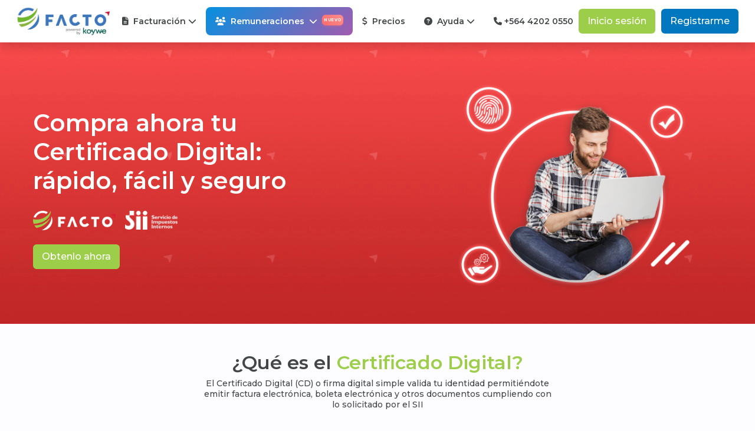

--- FILE ---
content_type: text/html; charset=UTF-8
request_url: https://facto.cl/producto/certificado-digital/comprar.php
body_size: 11441
content:
<!DOCTYPE html>
<html lang="es">
<head>
    <meta charset="UTF-8">
    <meta name="viewport" content="width=device-width, initial-scale=1.0">
    <meta http-equiv="X-UA-Compatible" content="ie=edge">
    <!-- SEO -->
    <title>Comprar Certificado Digital SII - FACTO®</title>
    <meta name="title" content="Comprar Certificado Digital SII - FACTO®">
    <meta name="description" content="Compralo al precio más bajo: desde $9.990 + IVA, y obtenlo en 5 minutos con sólo tu cédula de 
identidad. Con el Certificado Digital SII podrás firmar tus facturas electrónicas, boletas electrónicas y otros 
documentos emitidos desde cualquier sistema"/>
        <meta name="keywords" content="certificado digital, firma electronica, firma online, firma electronica sii, firmar documento, 
comprar firma digital, certificado electrónico, firma digital, software firma electronica, firma digital empresa">

    
    <meta property="og:title" content="Comprar Certificado Digital SII - FACTO®"/>
    <meta property="og:description" content="Compralo al precio más bajo: desde $9.990 + IVA, y obtenlo en 5 minutos con sólo tu cédula de 
identidad. Con el Certificado Digital SII podrás firmar tus facturas electrónicas, boletas electrónicas y otros 
documentos emitidos desde cualquier sistema"/>
    <meta property="og:type" content="website">
    <meta property="og:image" content="https://static.facto.cl/sitioweb_1.0/"/>
    <meta property="og:url" content="https://www.facto.cl/producto/certificado-digital/comprar.php">
    
    <meta property="twitter:card" content="summary_large_image">
    <meta property="twitter:title" content="Comprar Certificado Digital SII - FACTO®">
    <meta property="twitter:description" content="Compralo al precio más bajo: desde $9.990 + IVA, y obtenlo en 5 minutos con sólo tu cédula de 
identidad. Con el Certificado Digital SII podrás firmar tus facturas electrónicas, boletas electrónicas y otros 
documentos emitidos desde cualquier sistema">
    <meta property="twitter:image" content="https://static.facto.cl/sitioweb_1.0/">
    <meta property="twitter:url" content="https://www.facto.cl/producto/certificado-digital/comprar.php">

    <!-- favicon-->
    <link rel="icon" type="image/png" sizes="32x32" href="https://static.facto.cl/sitioweb_1.0/image/favicon.ico">

    <link href="https://fonts.googleapis.com/css?family=Poppins:400,500,600,700,800" rel="stylesheet">
    <link href="https://fonts.googleapis.com/css?family=Montserrat:300,500,500i,600,700,800i,900i&display=swap" rel="stylesheet">

    <link rel="stylesheet" href="https://static.facto.cl/sitioweb_1.0/css/facto_combined_minif.css">

    <script src="https://static.facto.cl/sitioweb_1.0/js/facto_combined_minif.js"></script>
    <script src="https://static.facto.cl/sitioweb_1.0/js/select2/js/select2.min.js"></script>
    <link href="https://static.facto.cl/sitioweb_1.0/js/select2/css/select2.min.css" rel="stylesheet" />

    
    <!-- ===== GOOGLE TAG MANAGER ===== -->
    <script>
    (function(w,d,s,l,i){w[l]=w[l]||[];w[l].push({'gtm.start':
    new Date().getTime(),event:'gtm.js'});var f=d.getElementsByTagName(s)[0],
    j=d.createElement(s),dl=l!='dataLayer'?'&l='+l:'';j.async=true;j.src=
    'https://www.googletagmanager.com/gtm.js?id='+i+dl;f.parentNode.insertBefore(j,f);
    })(window,document,'script','dataLayer','GTM-5J35RD3D');
    </script>
    <!-- ===== GOOGLE TAG MANAGER ===== -->

    
    <!-- Recaptcha -->
    <link rel="preconnect" href="https://www.google.com">
    <link rel="preconnect" href="https://www.gstatic.com" crossorigin>
    <script src="https://www.google.com/recaptcha/api.js?render=6LeL_ucUAAAAAL-z264iTWRo-yI2oF8ILjv-nvNs"></script>
    <!-- End Recaptcha -->

    <!-- Captcha Cloudflare Turnstile -->
    <link rel="preconnect" href="https://challenges.cloudflare.com">
    <script src="https://challenges.cloudflare.com/turnstile/v0/api.js" async defer></script>
    <!-- Captcha Cloudflare Turnstile -->

    
</head>
<body>


<!-- ===== GOOGLE TAG MANAGER ===== -->
<noscript>
    <iframe style="display: none;" src="https://www.googletagmanager.com/ns.html?id=GTM-5J35RD3D"></iframe>
</noscript>
<!-- ===== GOOGLE TAG MANAGER ===== -->


        <style>
            :root {
                --topbar-height: 0px;
            }
        </style>
        <style>
            :root {
                --topbar-height: 0px;
            }
        </style>
        <style>
            :root {
                --topbar-height: 0px;
            }
        </style>
        <style>
            :root {
                --topbar-height: 0px;
            }
        </style>
        <style>
            :root {
                --topbar-height: 0px;
            }
        </style>
        <style>
            :root {
                --topbar-height: 0px;
            }
        </style>
        <style>
            :root {
                --topbar-height: 0px;
            }
        </style>
        <style>
            :root {
                --topbar-height: 0px;
            }
        </style>
        <style>
            :root {
                --topbar-height: 0px;
            }
        </style>
        <style>
            :root {
                --topbar-height: 0px;
            }
        </style>
        <style>
            :root {
                --topbar-height: 0px;
            }
        </style>
        <style>
            :root {
                --topbar-height: 0px;
            }
        </style>
        <style>
            :root {
                --topbar-height: 0px;
            }
        </style>
        <style>
            :root {
                --topbar-height: 0px;
            }
        </style>
        <style>
            :root {
                --topbar-height: 0px;
            }
        </style>
        <style>
            :root {
                --topbar-height: 0px;
            }
        </style>
        <style>
            :root {
                --topbar-height: 0px;
            }
        </style>
        <style>
            :root {
                --topbar-height: 0px;
            }
        </style>
        <style>
            :root {
                --topbar-height: 0px;
            }
        </style>
        <style>
            :root {
                --topbar-height: 0px;
            }
        </style>
<style>
    .navbar {
        height: 72px!important;
    }

    .navbar.scroll-nav {
        padding-bottom: 0 !important;
        padding-top: 0 !important;
        background: #fff !important;
    }

    .navbar-collapse {
        display: flex;
        justify-content: right;
    }

    .nav-link {
        padding: 24px 16px !important;
        transition: 0.2s !important;
        display: flex;
        align-items: center;
        height: 72px; /* Asegúrate de que todos los enlaces tengan la misma altura */
    }

    .nav-link:hover {
        transform: scale(1.1);
    }

    .navbar-toggler {
        border: none!important;
        outline: none!important;
        box-shadow: none!important;
    }

    .dropdown-item:hover {
        /*background-color: transparent !important;*/
        background-color: rgba(0, 119, 190, 0.1) !important;
        color: #0077be !important;
        transition: 0.2s !important;
        border-radius: 10px;
        padding: 7px 15px;
    }

    .dropdown-item span {
        transition: transform 0.2s ease-in-out;
        display: inline-flex;
        justify-content: center;
        align-items: center;
    }

    .dropdown-item span:hover {
        transform: scale(1.1);
        color: #0077be!important;
    }

    .dropdown-toggle::after {
        display: none;
    }

    .btn-outline-success {
        color: #9cce4a!important;
        border: 2px solid #9cce4a!important;
    }

    .btn-outline-success:hover {
        color: #fff!important;
        background-color: #9cce4a!important;
        border-color: #9cce4a!important;
    }

    .btn-secondary{
        width: 128px;
        border: 2px solid #8954ba!important;
        color: #ffffff!important;
        background-color: #8954ba!important;
        transition: .3s;
        font-family: Montserrat!important;
        text-align: center;
    }

    .btn-secondary:hover{
        border: 2px solid #8954ba!important;
        color: #8954ba!important;
        background-color: #ffffff!important;
    }

    .text-dark {
        color: #424646!important;
    }

    .social-icon-nav {
        width: 24px;
        height: 24px;
        display: inline-flex;
        justify-content: center;
        align-items: center;
        color: #fff;
        background-color: #0077be;
        border-radius: 4px;
        margin-right: 8px;
        transition: transform 0.2s ease-in-out;
    }

    .social-icon-nav i {
        color: #fff;
    }

    /* Estilos destacados para Remuneraciones */
    .remuneraciones-highlight {
        background: linear-gradient(135deg, #0690e0 0%, #a15caf 100%) !important;
        /*animation: pulse-glow 2s ease-in-out infinite alternate !important;*/
        height: 45px!important;
        min-height: 45px!important;
    }

    /*.remuneraciones-highlight::before {
        content: '';
        position: absolute;
        top: 0;
        left: -100%;
        width: 100%;
        height: 100%;
        background: linear-gradient(90deg, transparent, rgba(255,255,255,0.2), transparent);
        animation: shimmer 3s infinite;
    }*/

    .remuneraciones-highlight p {
        color: #ffffff !important;
        font-weight: 700 !important;
    }

    .remuneraciones-highlight:hover {
        transform: scale(1.05) !important;
    }

    /* Estilos para el badge NUEVO */
    .remuneraciones-highlight .badge-nuevo {
        background: linear-gradient(45deg, #ff6b6b, #ff8e8e) !important;
        color: #ffffff !important;
        font-size: 7px !important;
        font-weight: 800 !important;
        padding: 0px 3px 0px 3px !important;
        border-radius: 6px !important;
        text-transform: uppercase !important;
        letter-spacing: 0.5px !important;
        box-shadow: 0 2px 4px rgba(255, 107, 107, 0.3) !important;
        animation: bounce-badge 1.5s ease-in-out infinite !important;
        position: relative !important;
        overflow: hidden !important;
    }

    /*.remuneraciones-highlight .badge-nuevo::before {
        content: '';
        position: absolute;
        top: 0;
        left: -100%;
        width: 100%;
        height: 100%;
        background: linear-gradient(90deg, transparent, rgba(255,255,255,0.4), transparent);
        animation: badge-shimmer 2s infinite;
    }*/

    /* PROPIEDADES para la animacion de elementos (boton REMU) */
    @keyframes bounce-badge {
        0%, 100% {
            transform: translateY(0);
        }
        50% {
            transform: translateY(-2px);
        }
    }

    @keyframes badge-shimmer {
        0% {
            left: -100%;
        }
        100% {
            left: 100%;
        }
    }

    @keyframes pulse-glow {
        0% {
            box-shadow: 0 0 5px rgba(0, 119, 190, 0.3);
        }
        100% {
            box-shadow: 0 0 20px rgba(0, 119, 190, 0.6), 0 0 30px rgba(137, 84, 186, 0.4);
        }
    }

    @keyframes shimmer {
        0% {
            left: -100%;
        }
        100% {
            left: 100%;
        }
    }
    /* PROPIEDADES para la animacion de elementos (boton REMU) */

    .border-ayuda{
        border: 2px solid #8954ba;
        background-color: rgba(200, 200, 200, 0.2);
    }

    @media (max-width: 991px) {
        .navbar {
            padding-top: 0 !important;
            min-height: 20px!important;
            padding-bottom: 0px !important;
            transition: all .3s ease!important;
        }

        .navbar-nav {
            width: 100%;
        }

        .navbar .container-fluid {
            padding: 0!important;
            box-shadow: 0px 0px 6px #00000029;
        }

        .nav-link p.txt-contents {
            font-size: 20px!important;
        }

        .nav-item .nav-link {
            width: 100%;
            border-bottom: 1px solid #e5e5e5;
            padding-bottom: 24px;
            padding-top: 24px;
        }

        .nav-link {
            text-align: left !important;
            width: 100%;
            font-size: 20px!important;
            font-weight: bold;
        }

        .nav-link:hover {
            transform: none;
        }

        .dropdown-menu {
            width: 100%;
        }

        .dropdown-item-text {
            background-color: #F3F3F3;
        }

        .dropdown-menu .dropdown-item-text,
        .dropdown-menu .dropdown-item {
            border-bottom: 1px solid #e5e5e5;
            padding-bottom: 24px;
            padding-top: 24px;
        }

        .dropdown-menu .container {
            padding: 0!important;
            box-shadow: none!important;
        }

        .btn-success, .btn-secondary {
            width: 160px !important;
            margin-top: 24px !important;
            margin-bottom: 24px !important;
        }

        .btn-info {
            width: 160px !important;
        }

        /* Estilos responsivos para Remuneraciones destacado */
        .remuneraciones-highlight {
            margin: 4px 0 !important;
            min-height: 60px !important;
            height: 80px !important;
            margin-top:0px!important;
        }

        .remuneraciones-highlight p {
            height: 45px !important;
            min-height: 45px !important;
            font-size: 16px !important;
            flex-direction: row !important;
            align-items: center !important;
            flex-wrap: nowrap !important;
        }

        .remuneraciones-highlight p span:first-child {
            flex-shrink: 0 !important;
            white-space: nowrap !important;
        }

        .remuneraciones-highlight:hover {
            transform: scale(1.0) !important;
        }

        .remuneraciones-highlight .badge-nuevo {
            font-size: 8px !important;
            padding: 2px 5px !important;
            margin-top: 0 !important;
            margin-left: 8px !important;
            flex-shrink: 0 !important;
            white-space: nowrap !important;
        }

        .ancho-columna {
            max-width: 1000px !important;
        }
    }
</style>
<nav class="navbar navbar-expand-lg fixed-top bg-white shadow p-0" style="z-index: 999999; margin-top: 0;">
    <div class="container-fluid bg-white" style="max-width: 1300px;">
        <a class="navbar-brand m-1 ms-3" href="https://www.facto.cl/">
            <img src="https://storage.googleapis.com/publica.facto.cl/panelcontrol_logos/20250124120644_FACTO_powered_by_Koywe.png" style="width: auto;height: 50px;padding: 0px;">
        </a>
        <button
            class="navbar-toggler m-1 me-3" type="button" data-bs-toggle="collapse" data-bs-target="#navbarNavDropdown"
            aria-controls="navbarNavDropdown" aria-expanded="false" aria-label="Toggle navigation"
        >
            <i class="fas fa-bars"></i>
        </button>
        <div class="collapse navbar-collapse" id="navbarNavDropdown">
            <ul class="navbar-nav navbar-nav-scroll ml-auto">
                <li class="nav-item dropdown position-static">
                    <a class="nav-link dropdown-toggle" href="#" role="button" data-bs-toggle="dropdown" aria-expanded="false">
                        <p class="d-none d-lg-inline txt-contents m-0" style="font-weight: 600!important;">
                            <i class="fa-solid fa-file-alt me-2"></i>Facturación <i class="fa-solid fa-chevron-down"></i>
                        </p>
                        <p class="dropdown-arrow d-inline d-lg-none txt-contents m-0" style="font-weight: 600!important;">
                            <i class="fa-solid fa-file-alt me-2"></i>Facturación <i class="fa-solid fa-chevron-right mobile-arrow"></i>
                        </p>
                    </a>
                    <div class="dropdown-menu bg-transparent w-100 m-auto p-0 border-0" aria-labelledby="navbarDropdown">
                        <div class="container bg-white shadow p-5" style="max-width: 1200px; margin: 0 auto">
                            <div class="d-flex flex-column flex-lg-row">
                                <div class="dropdown w-100">
                                    <p class="m-0 dropdown-item-text fw-bold text-dark">VENTAS</p>
                                    <ul class="list-unstyled">
                                        <li>
                                            <a class="dropdown-item text-dark" href="https://www.facto.cl/facturacion/">
                                                <span style="font-weight: 600!important;"><i class="fa-solid fa-file-invoice me-2"></i>Facturación Electrónica</span> <br>
                                                <small class="">Emite tus facturas sin límites</small>
                                            </a>
                                        </li>
                                        <li>
                                            <a class="dropdown-item text-dark" href="https://www.facto.cl/producto/boleta-electronica/">
                                                <span style="font-weight: 600!important;"><i class="fa-solid fa-receipt me-2"></i>Boleta Electrónica</span> <br>
                                                <small class="">Emite desde cualquier dispositivo</small>
                                            </a>
                                        </li>
                                        <li>
                                            <a class="dropdown-item text-dark" href="https://www.facto.cl/producto/punto-de-venta/">
                                                <span style="font-weight: 600!important;"><i class="fa-solid fa-money-bill me-2"></i>Punto de venta</span> <br>
                                                <small class="">Concreta tus ventas más fácil y rápido</small>
                                            </a>
                                        </li>
                                        <li>
                                            <a class="dropdown-item text-dark" href="https://www.facto.cl/caja-y-cobranza/">
                                                <span style="font-weight: 600!important;"><i class="fa-solid fa-cash-register me-2"></i>Caja y Cobranza</span> <br>
                                                <small class="">Control y orden absoluto en tu caja</small>
                                            </a>
                                        </li>
                                        <li>
                                            <a class="dropdown-item text-color-blue pt-3" href="https://www.facto.cl/funcionalidades/">
                                                Todas las funcionalidades <i class="fa-solid fa-angles-right"></i>
                                            </a>
                                        </li>
                                    </ul>
                                </div>
                                <div class="dropdown w-100">
                                    <p class="m-0 dropdown-item-text fw-bold text-dark">ADMINISTRACIÓN</p>
                                    <ul class="list-unstyled">
                                        <li>
                                            <a class="dropdown-item text-dark" href="https://www.facto.cl/producto/certificado-digital/">
                                                <span style="font-weight: 600!important;"><i class="fa-solid fa-certificate me-2"></i>Certificado Digital</span> <br>
                                                <small>Firma tus documentos tributarios</small>
                                            </a>
                                        </li>
                                        <li>
                                            <a class="dropdown-item text-dark" href="https://www.facto.cl/inventario/">
                                                <span style="font-weight: 600!important;"><i class="fa-solid fa-boxes-stacked me-2"></i>Inventario</span> <br>
                                                <small>Lleva el orden de tu stock</small>
                                            </a>
                                        </li>
                                        <li>
                                            <a class="dropdown-item text-dark" href="https://www.facto.cl/comparativa-facto-sii/">
                                                <span style="font-weight: 600!important;"><i class="fa-solid fa-scale-balanced me-2"></i>FACTO vs Sii</span> <br>
                                                <small>Miles de funcionalidades para ti</small>
                                            </a>
                                        </li>
                                                                                <li>
                                            <a class="dropdown-item text-dark" href="https://www.facto.cl/contabilidad/">
                                                <span style="font-weight: 600!important;"><i class="fa-solid fa-calculator me-2"></i>Contabilidad</span> <br>
                                                <small>Optimiza tus gestiones financieras</small>
                                            </a>
                                        </li>
                                    </ul>
                                </div>
                                <div class="dropdown w-100">
                                    <p class="m-0 dropdown-item-text fw-bold">API</p>
                                    <ul class="list-unstyled">
                                        <li>
                                            <a class="dropdown-item text-dark" href="https://www.facto.cl/producto/integracion-facto-api/">
                                                <span style="font-weight: 600!important;"><i class="fa-solid fa-plug me-2"></i>Conecta tu Software</span> <br>
                                                <small class="">Integración rápida y sencilla</small>
                                            </a>
                                        </li>
                                        <li>
                                            <a class="dropdown-item text-dark" href="https://www.facto.cl/complementos/integracion-facto-e-commerce/">
                                                <span style="font-weight: 600!important;"><i class="fa-solid fa-cart-shopping me-2"></i>Factura en tu Ecommerce</span> <br>
                                                <small class="">Ahorra tiempo y simplifica tus procesos</small>
                                            </a>
                                        </li>
                                    </ul>
                                

                                    <p class="mt-4 mb-0 dropdown-item-text fw-bold">PAGO EN LÍNEA</p>
                                    <ul class="list-unstyled">
                                    <li>
                                            <a class="dropdown-item text-dark" href="https://www.facto.cl/pago-en-linea/">
                                                <span style="font-weight: 600!important;"><i class="fa-solid fa-credit-card me-2"></i>Pago en Línea</span> <br>
                                                <small>Cobra y recibe pagos inmediato</small>
                                            </a>
                                        </li>
                                        <li>
                                            <a class="dropdown-item text-dark" href="https://www.facto.cl/pago-en-linea/#qr">
                                                <span style="font-weight: 600!important;"><i class="fa-solid fa-qrcode me-2"></i>Pago con QR</span> <br>
                                                <small>Recibe pagos en tu tienda física</small>
                                            </a>
                                        </li>
                                    </ul>
                                </div>
                            </div>
                        </div>
                    </div>
                </li>
                <li class="nav-item dropdown position-static d-lg-flex align-items-center">
                    <a class="nav-link dropdown-toggle rounded-3 remuneraciones-highlight" href="#" role="button" data-bs-toggle="dropdown" aria-expanded="false">
                        <p class="txt-contents m-0 d-none d-lg-flex" style="font-weight: 600!important;">
                            <span class="d-flex align-items-center">
                                <i class="fa-solid fa-users me-2"></i>Remuneraciones <i class="ms-2 fa-solid fa-chevron-down"></i>
                            </span>
                            <span class="ms-2 badge-nuevo">NUEVO</span>
                        </p>
                        <p class="txt-contents m-0 d-flex d-lg-none" style="font-weight: 600!important;">
                            <span>
                            <i class="fa-solid fa-users me-2"></i>Remuneraciones <i class="ms-1 fa-solid fa-chevron-right mobile-arrow"></i>
                            </span>
                            <span class="ms-2 badge-nuevo">NUEVO</span>
                        </p>
                    </a>
                    <div class="dropdown-menu bg-transparent w-100 m-auto p-0 border-0" aria-labelledby="navbarDropdown">
                        <div class="container bg-white shadow p-5 ancho-columna" style="max-width: 850px; margin: 0 auto">
                            <div class="d-flex flex-column flex-lg-row">
                                <div class="dropdown w-100">
                                    <p class="m-0 dropdown-item-text fw-bold text-dark">RECURSOS HUMANOS</p>
                                    <ul class="list-unstyled"> 
                                        <li><a class="dropdown-item text-dark" href="https://www.facto.cl/producto/remuneraciones/liquidaciones-de-sueldo/"><span style="font-weight: 600!important;"><i class="fa-solid fa-file-invoice-dollar me-2"></i>Liquidaciones de sueldo</span><br><small>Gestiona la información y el pago de trabajadores</small></a></li><li><a class="dropdown-item text-dark" href="https://www.facto.cl/producto/remuneraciones/gestion-de-trabajadores/"><span style="font-weight: 600!important;"><i class="fa-solid fa-users me-2"></i>Gestión de trabajadores</span><br><small>Administra la información de tu personal</small></a></li><li><a class="dropdown-item text-dark" href="https://www.facto.cl/producto/remuneraciones/haberes-y-descuentos/"><span style="font-weight: 600!important;"><i class="fa-solid fa-scale-balanced me-2"></i>Haberes y descuentos</span><br><small>Consulta los ingresos, descuentos y beneficios</small></a></li><li><a class="dropdown-item text-dark" href="https://www.facto.cl/producto/remuneraciones/previred/"><span style="font-weight: 600!important;"><i class="fa-solid fa-building-columns me-2"></i>Previred</span><br><small>Certificados por previred</small></a></li><li><a class="dropdown-item text-dark" href="https://www.facto.cl/producto/remuneraciones/direccion-del-trabajo/"><span style="font-weight: 600!important;"><i class="fa-solid fa-gavel me-2"></i>Dirección del trabajo</span><br><small>Genera archivos para la Dirección del Trabajo</small></a></li><li><a class="dropdown-item text-dark" href="https://www.facto.cl/producto/remuneraciones/intranet/"><span style="font-weight: 600!important;"><i class="fa-solid fa-network-wired me-2"></i>Intranet</span><br><small>Portal interno de la empresa con recursos</small></a></li>   
                                    </ul>
                                </div>
                                <div class="dropdown w-100">
                                    <p class="m-0 dropdown-item-text fw-bold text-dark">AYUDA</p>
                                    <ul class="list-unstyled">
                                    <li><a class="dropdown-item text-dark" href="https://www.facto.cl/capacitate/"><span style="font-weight: 600!important;"><i class="fa-solid fa-graduation-cap me-2"></i>Capacitaciones</span><br><small>Aprende más sobre nuestro sistema</small></a></li><li><a class="dropdown-item text-dark" href="https://www.youtube.com/@FACTOlatam"><span style="font-weight: 600!important;"><i class="fa-solid fa-play-circle me-2"></i>Tutoriales</span><br><small>Ve los videos de apoyo de los distintos módulos</small></a></li>                                        <li>
                                        <a class="btn btn-secondary my-2 ms-3" style="width: 65%;" aria-current="page" href="https://www.facto.cl/contacto/">
                                                Contacto
                                            </a>
                                        </li>
                                    </ul>
                                </div>
                            </div>
                        </div>
                    </div>
                </li>
                <li class="nav-item">
                    <a class="nav-link" aria-current="page" href="https://www.facto.cl/precios">
                        <p class="txt-contents m-0 d-flex align-items-center justify-content-between" style="font-weight: 600!important;">
                            <i class="fa-solid fa-dollar-sign me-2"></i>Precios
                        </p>
                    </a>
                </li>
                <li class="nav-item dropdown position-static">
                    <a class="nav-link dropdown-toggle" href="#" role="button" data-bs-toggle="dropdown" aria-expanded="false">
                        <p class="d-none d-lg-inline txt-contents m-0" style="font-weight: 600!important;">
                            <i class="fa-solid fa-circle-question me-2"></i><span class="d-md-inline d-lg-none d-xl-inline">Ayuda</span><i class="ms-1 fa-solid fa-chevron-down"></i>
                        </p>
                        <p class="d-inline d-lg-none txt-contents m-0" style="font-weight: 600!important;">
                            <i class="fa-solid fa-circle-question me-2"></i>Ayuda <i class="fa-solid fa-chevron-right mobile-arrow"></i>
                        </p>
                    </a>
                    <div class="dropdown-menu w-100 m-auto p-0 bg-transparent border-0" aria-labelledby="navbarDropdown">
                        <div class="container bg-white shadow p-5" style="max-width: 1200px; margin: 0 auto">
                            <div class="d-flex flex-column flex-lg-row">
                                <div class="dropdown w-100 border-ayuda rounded-3 me-1">
                                    <p class="m-0 dropdown-item-text fw-bold text-dark">AYUDA</p>
                                    <ul class="list-unstyled">
                                        <li><a class="dropdown-item text-dark" href="https://www.youtube.com/@FACTOlatam"><span style="font-weight: 600!important;"><i class="fa-solid fa-play-circle me-2"></i>Tutoriales</span><br><small>Revisa los videos de apoyo de los distintos módulos</small></a></li><li><a class="dropdown-item text-dark" href="https://www.facto.cl/capacitate/"><span style="font-weight: 600!important;"><i class="fa-solid fa-graduation-cap me-2"></i>Capacitaciones</span><br><small>Aprende más sobre nuestro sistema</small></a></li><li><a class="dropdown-item text-dark" href="https://www.facto.cl/contacto/"><span style="font-weight: 600!important;"><i class="fa-solid fa-handshake me-2"></i>Contactar Ventas</span><br><small>¿Estás interesado en algún producto?</small></a></li><li><a class="dropdown-item text-dark" href="https://www.facto.cl/contacto/"><span style="font-weight: 600!important;"><i class="fa-solid fa-headset me-2"></i>Contactar Soporte</span><br><small>Conoce nuestros canales de ayuda</small></a></li>                                        <li class="nav-item">
                                            <a class="btn btn-secondary my-2 ms-3" style="width: 65%;" aria-current="page" href="https://www.facto.cl/contacto/">
                                                Contacto
                                            </a>
                                        </li>
                                    </ul>
                                </div>
                                <div class="dropdown w-100">
                                    <p class="m-0 dropdown-item-text fw-bold text-dark">ACERCA DE NOSOTROS</p>
                                    <ul class="list-unstyled">
                                        <li>
                                            <a class="dropdown-item text-dark" href="https://www.facto.cl/nosotros/">
                                                <span style="font-weight: 600!important;"><i class="fa-solid fa-building me-2"></i>Nosotros</span> <br>
                                                <small>Conoce al equipo FACTO</small>
                                            </a>
                                        </li>
                                        <li>
                                            <a class="dropdown-item text-dark" href="https://www.facto.cl/blog/">
                                                <span style="font-weight: 600!important;"><i class="fa-solid fa-blog me-2"></i>Blog</span> <br>
                                                <small>Revisa nuestros artículos de interés</small>
                                            </a>
                                        </li>
                                        <li>
                                            <a class="dropdown-item text-dark" href="https://www.facto.cl/facto-en-la-prensa/">
                                                <span style="font-weight: 600!important;"><i class="fa-solid fa-newspaper me-2"></i>Prensa</span> <br>
                                                <small>Las últimas noticias sobre FACTO</small>
                                            </a>
                                        </li>
                                        <!--<li>
                                            <a class="dropdown-item text-dark" href="https://www.facto.cl/beneficios/">
                                                <span style="font-weight: 600!important;"><i class="fa-solid fa-gift me-2"></i>Beneficios</span> <br>
                                                <small>Disfruta formar parte de FACTO</small>
                                            </a>
                                        </li>-->
                                        <li><a class="dropdown-item text-dark" href="https://www.facto.cl/seguridad/"><span style="font-weight: 600!important;"><i class="fa-solid fa-shield-halved me-2"></i>Seguridad</span><br><small>Revisa nuestras políticas de privacidad</small></a></li><li><a class="dropdown-item text-dark" href="https://www.facto.cl/condiciones-de-uso/"><span style="font-weight: 600!important;"><i class="fa-solid fa-file-contract me-2"></i>Condiciones de uso</span><br><small>Todo sobre nuestro software</small></a></li><li><a class="dropdown-item text-dark" href="https://www.facto.cl/conoce-facto/"><span style="font-weight: 600!important;"><i class="fa-solid fa-lightbulb me-2"></i>Nuestro modelo</span><br><small>Un sistema que crece con tu negocio</small></a></li>                                    </ul>
                                </div>
                                <div class="dropdown w-100">
                                    <p class="m-0 dropdown-item-text fw-bold text-dark">REDES SOCIALES</p>
                                    <ul class="list-unstyled">
                                        <li>
                                            <a class="dropdown-item text-dark" href="https://www.instagram.com/facto_oficial/">
                                                <span class="social-icon-nav"><i class="fab fa-instagram"></i></span> Instagram
                                                <p class="pb-2 d-none d-lg-block"></p>
                                            </a>
                                        </li>
                                        <li>
                                            <a class="dropdown-item text-dark" href="https://www.facebook.com/facto.cl/">
                                                <span class="social-icon-nav"><i class="fab fa-facebook-f"></i></span> Facebook
                                                <p class="pb-2 d-none d-lg-block"></p>
                                            </a>
                                        </li>
                                        <li>
                                            <a class="dropdown-item text-dark" href="https://www.linkedin.com/company/factocl">
                                                <span class="social-icon-nav"><i class="fab fa-linkedin-in"></i></span> LinkedIn
                                                <p class="pb-2 d-none d-lg-block"></p>
                                            </a>
                                        </li>
                                        <li>
                                            <a class="dropdown-item text-dark" href="https://twitter.com/FACTOlatam">
                                                <span class="social-icon-nav"><i class="fab fa-twitter"></i></span> Twitter
                                                <p class="pb-2 d-none d-lg-block"></p>
                                            </a>
                                        </li>
                                        <li>
                                            <a class="dropdown-item text-dark" href="https://www.youtube.com/channel/UCMFPmqT3EVEWn3nqVKuVeFA">
                                                <span class="social-icon-nav"><i class="fab fa-youtube"></i></span> YouTube
                                                <p class="pb-2 d-none d-lg-block"></p>
                                            </a>
                                        </li>
                                    </ul>
                                </div>
                            </div>
                        </div>
                    </div>
                </li>

                <li class="nav-item">
                    <a class="nav-link" aria-current="page" href="tel:+56442020550" style="min-width: max-content">
                        <p class="txt-contents m-0" style="font-weight: 600!important;">
                            <i class="fa-solid fa-phone"></i>
                            <span class="d-md-inline d-lg-none d-xl-inline">+564 4202 0550</span>
                        </p>
                    </a>
                </li>
                <li class="nav-item d-flex justify-content-center align-items-center">
                    <a class="btn btn-success" aria-current="page" href="https://www.facto.cl/ingresar/" style="min-width: max-content;">
                        <span class="d-md-inline d-lg-none d-xl-inline">Inicio sesión</span>
                        <span class="d-none d-lg-inline d-xl-none fw-semibold">
                            <i class="fa-solid fa-right-to-bracket" title="Inicio de sesión"></i>
                        </span>
                    </a>
                </li>
                <li class="nav-item ms-3 me-3 d-flex justify-content-center align-items-center">
                    <a class="btn btn-info mb-4 mb-lg-0" aria-current="page" href="https://www.facto.cl/registrarse/">
                        Registrarme
                    </a>
                </li>
                <!--<li class="nav-item d-flex justify-content-center align-items-center">
                    <a class="btn btn-secondary" aria-current="page" href="https://www.facto.cl/contacto/">
                         Contacto
                    </a>
                </li>-->
            </ul>
        </div>
    </div>
</nav>
<script>
$(document).ready(function () {
    // Cambiar el ícono al mostrar el dropdown
    $('.dropdown').on('show.bs.dropdown', function () {
        var mobileArrow = $(this).find('.mobile-arrow');
        mobileArrow.removeClass('fa-chevron-right').addClass('fa-chevron-down');
    });

    // Cambiar el ícono al ocultar el dropdown
    $('.dropdown').on('hide.bs.dropdown', function () {
        var mobileArrow = $(this).find('.mobile-arrow');
        mobileArrow.removeClass('fa-chevron-down').addClass('fa-chevron-right');
    });
});
</script><style>
    .principal-banner {
        height: 550px;
        width: 100%;
        position: relative;
        background-image: url("https://static.facto.cl/sitioweb_1.0/image/firma-electronica/banner-cert-digital.webp");
        background-repeat: no-repeat;
        background-size: cover;
        background-position: center;
    }

    .p-steps {
        padding-left: 48px;
        padding-top: 0;
    }

    .form-check-input:checked {
        background-color: #0077be;
        border-color: #0077be;
    }

    .form-check-input[type="radio"] {
        border-radius: .25em;
        width: 20px;
        height: 20px;
    }

    .form-check-input[type="radio"]:checked {
        background-image:url("data:image/svg+xml,%3csvg xmlns='http://www.w3.org/2000/svg' viewBox='0 0 20 20'%3e%3cpath fill='none' stroke='%23fff' stroke-linecap='round' stroke-linejoin='round' stroke-width='3' d='m6 10 3 3 6-6'/%3e%3c/svg%3e");
        background-color: #0077be;
    }

    .card_cert {
        cursor: pointer;
    }

    .card_cert:hover {
        transform: scale(1.05);
    }

    @media only screen and (max-width: 992px) {
        .card img {
            width: 100px;
            height: auto;
        }

        .p-steps {
            padding-left: 0;
            padding-top: 15px;
        }
    }
</style>
<!-- ========================================= BANNER ============================================================== -->
<section class="principal-banner" style="padding-top: 80px">
    <div
            class="container d-flex flex-column flex-lg-row justify-content-center justify-content-lg-between
        align-items-center h-100"
            style="max-width: 1192px"
    >
        <div class="d-flex flex-column justify-content-center align-items-center align-items-lg-start text-center
        text-lg-start">
            <h1 class="text-white" style="max-width: 500px">
                Compra ahora tu Certificado Digital: rápido, fácil y seguro
            </h1>
            <div class="d-flex justify-content-center justify-content-lg-start align-items-start w-100">
                <img
                    width="140px" height="auto"
                    src="https://static.facto.cl/sitioweb_1.0/image/firma-electronica/logo-facto-verde-blanco.webp"
                    alt="Comprar certificado digital - FACTO"
                >
                <img
                    class="ps-3"
                    width="105px" height="auto"
                    src="https://static.facto.cl/sitioweb_1.0/image/firma-electronica/sii.webp"
                    alt="Comprar certificado digital - FACTO"
                >
            </div>
            <button
                class="btn btn-success mt-4 mb-3"
                id="buyBtn"
                onClick="document.getElementById('productSection').scrollIntoView();"
            >
                Obtenlo ahora
            </button>
        </div>
        <div class="d-flex justify-content-center align-items-center">
            <img
                class="d-none d-lg-inline"
                width="512" height="auto"
                src="https://static.facto.cl/sitioweb_1.0/image/firma-electronica/txt-banner-cert-digital.webp"
                alt="Comprar certificado digital"
            >
        </div>
    </div>
</section>
<!-- ======================================= END BANNER ============================================================ -->
<!-- ====================================== ABOUT SECTION ========================================================== -->
<section>
    <div class="container" style="max-width: 1192px">
        <div class="d-flex flex-column justify-content-center align-items-center mt-5">
            <h2 class="text-center" id="productSection">
                ¿Qué es el
                <span class="text-color-alt">Certificado Digital?</span>
            </h2>
            <p class="txt-contents text-center" style="max-width: 600px">
El Certificado Digital (CD) o firma digital simple valida tu identidad permitiéndote emitir factura electrónica,
                boleta electrónica y otros documentos cumpliendo con lo solicitado por el SII
            </p>
        </div>
    </div>
</section>
<!-- =================================== END ABOUT SECTION ========================================================= -->
<!-- ==================================== PRODUCT SECTION ========================================================== -->
<section>
    <div class="container" style="max-width: 1192px">
                    <form method="post" action="https://minegocio.facto.cl/pago/Checkout/CheNewSale">
                <div class="d-flex flex-column flex-lg-row justify-content-between align-items-center text-center">
                                            <label
                            class='card_cert card border-0 rounded shadow d-flex justify-content-center align-items-center mt-3 mb-2'
                            style="width: 300px; height: auto;"
                            for='check1'
                        >
                            <input
                                name='products[]'
                                id='check1'
                                type='radio'
                                class='form-check-input position-absolute top-0 end-0 mt-1 me-1'
                                value='CERT1'
                                                             >
                            <div class="card-body">
                                <div class="d-flex flex-column justify-content-center align-items-center">
                                    <div class='d-flex justify-content-center align-items-center'>
                                        <img
                                            width="150px" height="auto"
                                            src='https://static.facto.cl/sitioweb_1.0/image/FIRMAELECTRONICA-1.png'
                                            alt="Producto - Comprar certificado digital"
                                        >
                                        <div class='d-flex flex-column justify-content-start align-items-center text-start'>
                                            <div class="d-inline d-lg-none">
                                                <p class='txt-contents m-0'>Firma electrónica 1 año</p>
                                                <h3 class='h3-bold pt-2 m-0'>
                                                    $9.990 <span class="text-color-alt">+ IVA</span>
                                                </h3>
                                            </div>
                                        </div>
                                    </div>
                                    <div class="d-none d-lg-inline pt-2">
                                        <p class='txt-contents m-0'>Firma electrónica 1 año</p>
                                        <h3 class='h3-bold'>
                                            $9.990 <span class="text-color-alt">+ IVA</span>
                                        </h3>
                                    </div>
                                </div>
                            </div>
                        </label>
                                            <label
                            class='card_cert card border-0 rounded shadow d-flex justify-content-center align-items-center mt-3 mb-2'
                            style="width: 300px; height: auto;"
                            for='check2'
                        >
                            <input
                                name='products[]'
                                id='check2'
                                type='radio'
                                class='form-check-input position-absolute top-0 end-0 mt-1 me-1'
                                value='CERT2'
                                                             >
                            <div class="card-body">
                                <div class="d-flex flex-column justify-content-center align-items-center">
                                    <div class='d-flex justify-content-center align-items-center'>
                                        <img
                                            width="150px" height="auto"
                                            src='https://static.facto.cl/sitioweb_1.0/image/FIRMAELECTRONICA-2.png'
                                            alt="Producto - Comprar certificado digital"
                                        >
                                        <div class='d-flex flex-column justify-content-start align-items-center text-start'>
                                            <div class="d-inline d-lg-none">
                                                <p class='txt-contents m-0'>Firma electrónica 2 años</p>
                                                <h3 class='h3-bold pt-2 m-0'>
                                                    $14.990 <span class="text-color-alt">+ IVA</span>
                                                </h3>
                                            </div>
                                        </div>
                                    </div>
                                    <div class="d-none d-lg-inline pt-2">
                                        <p class='txt-contents m-0'>Firma electrónica 2 años</p>
                                        <h3 class='h3-bold'>
                                            $14.990 <span class="text-color-alt">+ IVA</span>
                                        </h3>
                                    </div>
                                </div>
                            </div>
                        </label>
                                            <label
                            class='card_cert card border-0 rounded shadow d-flex justify-content-center align-items-center mt-3 mb-2'
                            style="width: 300px; height: auto;"
                            for='check3'
                        >
                            <input
                                name='products[]'
                                id='check3'
                                type='radio'
                                class='form-check-input position-absolute top-0 end-0 mt-1 me-1'
                                value='CERT3'
                                 checked                            >
                            <div class="card-body">
                                <div class="d-flex flex-column justify-content-center align-items-center">
                                    <div class='d-flex justify-content-center align-items-center'>
                                        <img
                                            width="150px" height="auto"
                                            src='https://static.facto.cl/sitioweb_1.0/image/FIRMAELECTRONICA-3.png'
                                            alt="Producto - Comprar certificado digital"
                                        >
                                        <div class='d-flex flex-column justify-content-start align-items-center text-start'>
                                            <div class="d-inline d-lg-none">
                                                <p class='txt-contents m-0'>Firma electrónica 3 años</p>
                                                <h3 class='h3-bold pt-2 m-0'>
                                                    $17.990 <span class="text-color-alt">+ IVA</span>
                                                </h3>
                                            </div>
                                        </div>
                                    </div>
                                    <div class="d-none d-lg-inline pt-2">
                                        <p class='txt-contents m-0'>Firma electrónica 3 años</p>
                                        <h3 class='h3-bold'>
                                            $17.990 <span class="text-color-alt">+ IVA</span>
                                        </h3>
                                    </div>
                                </div>
                            </div>
                        </label>
                                    </div>
                <div class="text-center mt-4 mb-3" style="max-width: 1192px">
                                    </div>
                <div class="text-center mt-4">
                    <button type="submit" class="btn btn-success btn-lg">Comprar ahora</button>
                </div>
            </form>
                </div>
</section>
<!-- ================================== END PRODUCT SECTION ======================================================== -->
    <!-- ====================================== BANNER SALES =========================================================== -->
<!--
    <section>
        <div class="container pt-5" style="max-width: 1192px">
            <a href="https://share.hsforms.com/1UbGT2bQrR3K0Vl9kABnWVw490ua" target="_blank">
                <img
                    src="https://static.facto.cl/sitioweb_1.0/image/firma-electronica/sales-banner-desk.webp"
                    alt="Sales Banner - Comprar certificado digital"
                    width="100%"
                    height="auto"
                    class="d-none d-lg-inline"
                >
                <img
                    src="https://static.facto.cl/sitioweb_1.0/image/firma-electronica/sales-banner-res.webp"
                    alt="Sales Banner - Comprar certificado digital"
                    width="100%"
                    height="auto"
                    class="d-inline d-lg-none"
                >
            </a>
        </div>
    </section>
-->
    <!-- ==================================== END BANNER SALES ========================================================= -->
    <!-- ===================================== INFO SECTION ============================================================ -->
<section style="background-color: #F4F4F4">
    <div
        class="container d-flex flex-column flex-lg-row justify-content-around align-items-center mt-5 mb-5 pt-5 pb-5"
        style="max-width: 1192px"
    >
        <img
            class="d-none d-lg-inline"
            width="360" height="auto"
            src="https://static.facto.cl/sitioweb_1.0/image/firma-electronica/info-cert.webp"
            alt="Información - Comprar certificado digital"
        >
        <img
            class="d-inline d-lg-none mb-3"
            width="280" height="auto"
            src="https://static.facto.cl/sitioweb_1.0/image/firma-electronica/info-cert.webp"
            alt="Información - Comprar certificado digital"
        >
        <div class="d-flex flex-column justify-content-center align-items-center align-items-lg-start">
            <h2 class="text-center text-lg-start">
                ¿Por qué
                <span class="text-color-alt">Certificado Digital?</span>
            </h2>
            <p id="inforwhy" class="txt-contents text-center text-lg-start" style="max-width: 480px">
                Si ya estas en la etapa de digitalizar tu negocio, necesitarás el Certificado digital para que todos tus
                documentos tengan tu identidad. Además, si eres extranjero, te contamos que para la obtención del
                Certificado digital en FACTO solo necesitas tu carnet de identidad vigente y Clave única para obtenerlo.
            </p>
        </div>
    </div>
</section>
<!-- ==================================== END INFO SECTION ========================================================= -->
<!-- ===================================== STEPS SECTION =========================================================== -->
<section>
    <div class="container wow slideInUp pt-5 mb-5 pb-5">
        <div class="text-center mb-4">
            <h2>
                ¿Cómo obtengo mi
                <span class="text-color-alt">Certificado Digital?</span>
            </h2>
        </div>
        <div class="d-flex flex-column flex-lg-row justify-content-around align-items-center">
            <img
                class="d-none d-sm-inline"
                width="560" height="auto"
                src="https://static.facto.cl/sitioweb_1.0/image/firma-electronica/como-obtengo-mi-certificado.webp"
                alt="Obtener - Comprar certificado digital"
            >
            <img
                class="d-inline d-sm-none pb-4"
                width="280px" height="auto"
                src="https://static.facto.cl/sitioweb_1.0/image/firma-electronica/como-obtengo-mi-certificado.webp"
                alt="Obtener - Comprar certificado digital"
            >
            <div class="d-flex flex-column">
                <div
                    class="d-flex flex-column flex-lg-row justify-content-center justify-content-lg-start align-items-center pb-3"
                    style="max-width: 500px"
                >
                    <img
                        width="37" height="auto"
                        src="https://static.facto.cl/sitioweb_1.0/image/firma-electronica/step-1.webp"
                        alt="Step 1 - Comprar certificado digital"
                    >
                    <div class="text-center text-lg-start p-steps">
                        <h3 class="h3-bold">Compra tu certificado</h3>
                        <p class="txt-contents m-0">Realiza el pago de tu Certificado Digital</p>
                    </div>
                </div>
                <div
                    class="d-flex flex-column flex-lg-row justify-content-center justify-content-lg-start align-items-center pb-3"
                    style="max-width: 500px"
                >
                    <img
                        width="37" height="auto"
                        src="https://static.facto.cl/sitioweb_1.0/image/firma-electronica/step-2.webp"
                        alt="Step 2 - Comprar certificado digital"
                    >
                    <div class="text-center text-lg-start p-steps">
                        <h3 class="h3-bold">Rellena el formulario</h3>
                        <p class="txt-contents m-0">
                            Te enviaremos un link personalizado a tu email para que rellenes un formulario y poder
                            confirmar tus datos personales. Nuestras condiciones de uso aseguran la confidencialidad de
                            tus datos
                        </p>
                    </div>
                </div>
                <div
                    class="d-flex flex-column flex-lg-row justify-content-center justify-content-lg-start align-items-center pb-5"
                    style="max-width: 500px"
                >
                    <img
                        width="37" height="auto"
                        src="https://static.facto.cl/sitioweb_1.0/image/firma-electronica/step-3.webp"
                        alt="Step 3 - Comprar certificado digital"
                    >
                    <div class="text-center text-lg-start p-steps">
                        <h3 class="h3-bold">¡Ya tienes tu Certificado Digital!</h3>
                        <p class="txt-contents m-0">
                            Una vez validada tu identidad, llegará a tu correo electrónico tu Certificado Digital
                        </p>
                    </div>
                </div>
                <div class="d-flex flex-column flex-lg-row justify-content-center justify-content-lg-start align-items-center">
                    <a
                        class="text-center text-lg-start txt-contents text-color-blue"
                        style="cursor: pointer"
                        data-bs-toggle="modal" data-bs-target="#certinfomodal"
                    >
                        ¿Cómo obtengo mi Certificado Digital?
                    </a>
                </div>
            </div>
        </div>
    </div>
    <!-- ======================================== MODAL ============================================================ -->
    <div class="modal fade mt-5 pt-5" id="certinfomodal" tabindex="-1" aria-labelledby="certinfomodalLabel" aria-hidden="true">
        <div class="modal-dialog modal-lg">
            <div class="modal-content">
                <div class="modal-header">
                    <h2 class="modal-title" id="certinfomodalLabel">
                        Términos y condiciones para obtener tu Certificado Digital
                    </h2>
                    <button type="button" class="btn-close" data-bs-dismiss="modal" aria-label="Close"></button>
                </div>
                <div class="modal-body">
                    <div class="row">
                        <div class="col-1 text-center pt-2">
                            <i class="fas fa-check-circle"></i>
                        </div>
                        <div class="col-11">
                            <p class="txt-contents">
                                IMPORTANTE: Es indispensable tener tu cédula de identidad vigente para completar
                                exitosamente el flujo de descarga, en caso de no contar con el no podrás solicitar el
                                Certificado Digital.
                            </p>
                        </div>
                    </div>
                    <div class="d-flex justify-content-center align-items-center">
                        <p class="txt-contents"><b>
                                Es muy importante que este proceso lo realices con tiempo, calma y sin interrupciones
                        </b></p>
                    </div>
                </div>
            </div>
        </div>
    </div>
    <!-- ====================================== END MODAL ========================================================== -->
</section>
<!-- ====================================== END STEPS SECTION ====================================================== -->
<!-- ========================================= HELP SECTION ======================================================== -->
<section
    class="d-flex justify-content-center align-items-center pt-5 pb-5"
    style="background: linear-gradient(180deg, #DD4052 0%, #A0537F 64%, #955788 100%);"
>
    <div class="container h-100" style="max-width: 1192px">
        <h3 class="h3-bold text-center text-white">
            ¿Necesitas ayuda para cargar tu Certificado Digital en FACTO?
        </h3>
        <div class="d-flex justify-content-evenly align-items-center mt-4">
            <a class="btn btn-success" href="https://share.hsforms.com/144F35y-rTdGNjHC4S8FxhA490ua" target="_blank">
                Contactar
            </a>
        </div>
    </div>
</section>
<!-- ======================================= END HELP SECTION ====================================================== -->
<style>
    .footer-social-icons {
        display: inline-flex;
        justify-content: center;
        align-items: center;
        width: 20px;
        height: 20px;
        background-color: #fff;
        color: #424646;
        border-radius: 4px;
    }

    .text-footer {
        color: #FFFFFFB3;
    }

    .text-footer:hover {
        color: #FFFFFF;
    }
</style>
<footer>
    <section class="mt-5 shadow" style="background-color: #424646;">
        <div class="container" style="max-width: 1200px">
            <div class="d-flex flex-column flex-lg-row justify-content-center justify-content-lg-between aling-items-center align-items-lg-start pt-4 pb-4 w-100">
                <a href="#" class="text-white d-inline d-lg-none text-center mt-4 mb-5"><img width="190" height="auto" src="https://static.facto.cl/sitioweb_1.0/image/footer/facto-koywe-footer.png" alt="Logo FACTO"></a>
                <div class="d-flex flex-column text-center text-lg-start">
                    <p class="text-white fw-bold">Productos</p>
                    <a class="text-decoration-none" href="https://www.facto.cl/producto/factura-compra-electronica/"><p class="txt-contents text-footer">Facturación electrónica</p></a>
                    <a class="text-decoration-none" href="https://www.facto.cl/producto/boleta-electronica/"><p class="txt-contents text-footer">Boleta electrónica</p></a>
                    <a class="text-decoration-none" href="https://www.facto.cl/pago-en-linea/"><p class="txt-contents text-footer">Pago en línea</p></a>
                    <a class="text-decoration-none" href="https://www.facto.cl/producto/punto-de-venta/"><p class="txt-contents text-footer d-none d-lg-block">Punto de venta</p></a>
                    <a class="text-decoration-none" href="https://www.facto.cl/caja-y-cobranza/"><p class="txt-contents text-footer d-none d-lg-block">Caja y cobranza</p></a>
                    <a class="text-decoration-none" href="https://www.facto.cl/complementos/integracion-facto-e-commerce/"><p class="txt-contents text-footer d-none d-lg-block">E-commerce / API</p></a>
                    <a class="text-decoration-none" href="https://www.facto.cl/previred/"><p class="txt-contents text-footer">Remuneraciones</p></a>
                </div>
                <div class="d-flex flex-column text-center text-lg-start">
                    <p class="text-white fw-bold">Comunidad</p>
                    <a class="text-decoration-none" href="https://ayuda.facto.cl/"><p class="txt-contents text-footer">Ayuda</p></a>
                    <a class="text-decoration-none" href="https://www.facto.cl/blog/"><p class="txt-contents text-footer">Blog</p></a>
                    <a class="text-decoration-none" href="https://www.facto.cl/facto-en-la-prensa/"><p class="txt-contents text-footer">Prensa</p></a>
                    <a class="text-decoration-none" href="https://www.facto.cl/beneficios/"><p class="txt-contents text-footer d-none d-lg-block">Beneficios</p></a>
                    <a class="text-decoration-none" href="https://www.facto.cl/nosotros/"><p class="txt-contents text-footer d-none d-lg-block">Nosotros</p></a>
                    <a class="text-decoration-none" href="https://www.facto.cl/conoce-facto/"><p class="txt-contents text-footer d-none d-lg-block">Nuestro modelo</p></a>
                </div>
                <div class="d-flex flex-column text-center text-lg-start">
                    <p class="text-white fw-bold">Info FACTO</p>
                    <a class="text-decoration-none" href="tel:+56442020550"><p class="txt-contents text-footer"><i class="fa-solid fa-phone me-1"></i> +56442020550</p></a>
                    <a class="text-decoration-none" href="/cdn-cgi/l/email-protection#b393c5d6ddc7d2c0f3d5d2d0c7dc9dd0df"><p class="txt-contents text-footer"><i class="fa-solid fa-envelope me-1"></i> <span class="__cf_email__" data-cfemail="186e7d766c796b587e797b6c77367b74">[email&#160;protected]</span></p></a>
                    <a class="text-decoration-none" href="https://www.facto.cl/seguridad/"><p class="txt-contents text-footer"><i class="fa-solid fa-shield-halved me-1"></i> Seguridad</p></a>
                    <a class="text-decoration-none" href="https://www.facto.cl/contacto/"><p class="txt-contents text-footer d-none d-lg-block"><i class="fa-solid fa-headset me-1"></i> Contacto</p></a>
                    <a class="text-decoration-none" href="https://portal.chiletrabajos.cl/empresa/facto"><p class="txt-contents text-footer d-none d-lg-block"><i class="fa-solid fa-users me-1"></i> Trabaja con nosotros</p></a>
                </div>
            </div>
            <div class="d-flex justify-content-center justify-content-lg-between align-items-center pb-4">
                <a href="#" id="facto_footer_logo" class="text-footer d-none d-lg-inline"><img width="190" height="auto" src="https://static.facto.cl/sitioweb_1.0/image/footer/facto-koywe-footer.png" alt="Logo FACTO"></a>
                <p class="txt-contents text-footer m-0"><img width="150" height="auto" src="https://static.facto.cl/sitioweb_1.0/image/logos/slogan-facto-footer.webp" alt="Slogan FACTO"></p>
            </div>
        </div>
    </section>
    <section class="pt-2 pb-2 text-center w-100" style="background-color: #3d3d3d;">
        <div class="container p-0" style="max-width: 1200px">
            <div class="d-flex flex-column-reverse flex-lg-row justify-content-center align-items-center">
                <div class="d-flex flex-column flex-lg-row justify-content-center justify-content-lg-between align-items-center w-100">
                    <a class="text-decoration-none" href="https://www.facto.cl/condiciones-de-uso/"><p class="txt-contents text-footer m-2" style="font-size: 12px!important;">Términos y condiciones de uso</p></a>
                    <a class="text-decoration-none" href="https://www.facto.cl/seguridad/"><p class="txt-contents text-footer m-2" style="font-size: 12px!important;">Políticas de privacidad</p></a>
                    <p class="txt-contents text-footer m-2" style="font-size: 12px!important;">©FACTO SpA 2026, todos los derechos reservados</p>
                    <div class="d-flex justify-content-around align-items-center">
                        <a class="text-decoration-none footer-social-icons m-2" href="https://www.instagram.com/facto_oficial/"><i class="fab fa-instagram"></i></a>
                        <a class="text-decoration-none footer-social-icons m-2" href="https://www.facebook.com/facto.cl/"><i class="fab fa-facebook-f"></i></a>
                        <a class="text-decoration-none footer-social-icons m-2" href="https://www.linkedin.com/company/factocl"><i class="fab fa-linkedin-in"></i></a>
                        <a class="text-decoration-none footer-social-icons m-2" href="https://www.youtube.com/channel/UCMFPmqT3EVEWn3nqVKuVeFA"><i class="fab fa-youtube"></i></a>
                        <a class="text-decoration-none footer-social-icons m-2" href="https://twitter.com/FACTOlatam"><i class="fa-brands fa-twitter"></i></a>
                        <a class="text-decoration-none footer-social-icons m-2" href="https://www.tiktok.com/@facto.ai"><i class="fab fa-tiktok"></i></a>
                    </div>
                </div>
            </div>
        </div>
    </section>
</footer>
<script data-cfasync="false" src="/cdn-cgi/scripts/5c5dd728/cloudflare-static/email-decode.min.js"></script><script>
    $("#facto_footer_logo").click(function () {
        $('html, body').animate({scrollTop: 0}, 'slow');
    });

    // GOOGLE TAGS
    function enviodemo()
    {
        gtag('event', 'envio_demo_chile',{
            'event_category' : 'envio_demo'
        });
    }

    function visitaregistro()
    {
        gtag('event', 'visita_registro_chile',{
            'event_category' : 'visita_registro'
        });
    }

    function siguienteregistro()
    {
        gtag('event', 'siguiente_registro_chile',{
            'event_category' : 'siguiente_registro'
        });
    }

    function envioregistro()
    {
        gtag('event', 'envio_registro_chile',{
            'event_category' : 'envio_registro'
        });
    }
    // END GOOGLE TAGS

    //Contador de clientes
    /*
    $('.counter').counterUp({
          delay: 10,
          time: 2000
    });
    */
</script>
<script src="https://www.facto.cl/include/gtag-analytics.js"></script>
<script defer src="https://static.cloudflareinsights.com/beacon.min.js/vcd15cbe7772f49c399c6a5babf22c1241717689176015" integrity="sha512-ZpsOmlRQV6y907TI0dKBHq9Md29nnaEIPlkf84rnaERnq6zvWvPUqr2ft8M1aS28oN72PdrCzSjY4U6VaAw1EQ==" data-cf-beacon='{"version":"2024.11.0","token":"c967cc4c59824ce9bb641f549cb898c3","r":1,"server_timing":{"name":{"cfCacheStatus":true,"cfEdge":true,"cfExtPri":true,"cfL4":true,"cfOrigin":true,"cfSpeedBrain":true},"location_startswith":null}}' crossorigin="anonymous"></script>
</body>
</html>

--- FILE ---
content_type: text/html; charset=utf-8
request_url: https://www.google.com/recaptcha/api2/anchor?ar=1&k=6LeL_ucUAAAAAL-z264iTWRo-yI2oF8ILjv-nvNs&co=aHR0cHM6Ly9mYWN0by5jbDo0NDM.&hl=en&v=PoyoqOPhxBO7pBk68S4YbpHZ&size=invisible&anchor-ms=20000&execute-ms=30000&cb=ewbg8oaz4chp
body_size: 48621
content:
<!DOCTYPE HTML><html dir="ltr" lang="en"><head><meta http-equiv="Content-Type" content="text/html; charset=UTF-8">
<meta http-equiv="X-UA-Compatible" content="IE=edge">
<title>reCAPTCHA</title>
<style type="text/css">
/* cyrillic-ext */
@font-face {
  font-family: 'Roboto';
  font-style: normal;
  font-weight: 400;
  font-stretch: 100%;
  src: url(//fonts.gstatic.com/s/roboto/v48/KFO7CnqEu92Fr1ME7kSn66aGLdTylUAMa3GUBHMdazTgWw.woff2) format('woff2');
  unicode-range: U+0460-052F, U+1C80-1C8A, U+20B4, U+2DE0-2DFF, U+A640-A69F, U+FE2E-FE2F;
}
/* cyrillic */
@font-face {
  font-family: 'Roboto';
  font-style: normal;
  font-weight: 400;
  font-stretch: 100%;
  src: url(//fonts.gstatic.com/s/roboto/v48/KFO7CnqEu92Fr1ME7kSn66aGLdTylUAMa3iUBHMdazTgWw.woff2) format('woff2');
  unicode-range: U+0301, U+0400-045F, U+0490-0491, U+04B0-04B1, U+2116;
}
/* greek-ext */
@font-face {
  font-family: 'Roboto';
  font-style: normal;
  font-weight: 400;
  font-stretch: 100%;
  src: url(//fonts.gstatic.com/s/roboto/v48/KFO7CnqEu92Fr1ME7kSn66aGLdTylUAMa3CUBHMdazTgWw.woff2) format('woff2');
  unicode-range: U+1F00-1FFF;
}
/* greek */
@font-face {
  font-family: 'Roboto';
  font-style: normal;
  font-weight: 400;
  font-stretch: 100%;
  src: url(//fonts.gstatic.com/s/roboto/v48/KFO7CnqEu92Fr1ME7kSn66aGLdTylUAMa3-UBHMdazTgWw.woff2) format('woff2');
  unicode-range: U+0370-0377, U+037A-037F, U+0384-038A, U+038C, U+038E-03A1, U+03A3-03FF;
}
/* math */
@font-face {
  font-family: 'Roboto';
  font-style: normal;
  font-weight: 400;
  font-stretch: 100%;
  src: url(//fonts.gstatic.com/s/roboto/v48/KFO7CnqEu92Fr1ME7kSn66aGLdTylUAMawCUBHMdazTgWw.woff2) format('woff2');
  unicode-range: U+0302-0303, U+0305, U+0307-0308, U+0310, U+0312, U+0315, U+031A, U+0326-0327, U+032C, U+032F-0330, U+0332-0333, U+0338, U+033A, U+0346, U+034D, U+0391-03A1, U+03A3-03A9, U+03B1-03C9, U+03D1, U+03D5-03D6, U+03F0-03F1, U+03F4-03F5, U+2016-2017, U+2034-2038, U+203C, U+2040, U+2043, U+2047, U+2050, U+2057, U+205F, U+2070-2071, U+2074-208E, U+2090-209C, U+20D0-20DC, U+20E1, U+20E5-20EF, U+2100-2112, U+2114-2115, U+2117-2121, U+2123-214F, U+2190, U+2192, U+2194-21AE, U+21B0-21E5, U+21F1-21F2, U+21F4-2211, U+2213-2214, U+2216-22FF, U+2308-230B, U+2310, U+2319, U+231C-2321, U+2336-237A, U+237C, U+2395, U+239B-23B7, U+23D0, U+23DC-23E1, U+2474-2475, U+25AF, U+25B3, U+25B7, U+25BD, U+25C1, U+25CA, U+25CC, U+25FB, U+266D-266F, U+27C0-27FF, U+2900-2AFF, U+2B0E-2B11, U+2B30-2B4C, U+2BFE, U+3030, U+FF5B, U+FF5D, U+1D400-1D7FF, U+1EE00-1EEFF;
}
/* symbols */
@font-face {
  font-family: 'Roboto';
  font-style: normal;
  font-weight: 400;
  font-stretch: 100%;
  src: url(//fonts.gstatic.com/s/roboto/v48/KFO7CnqEu92Fr1ME7kSn66aGLdTylUAMaxKUBHMdazTgWw.woff2) format('woff2');
  unicode-range: U+0001-000C, U+000E-001F, U+007F-009F, U+20DD-20E0, U+20E2-20E4, U+2150-218F, U+2190, U+2192, U+2194-2199, U+21AF, U+21E6-21F0, U+21F3, U+2218-2219, U+2299, U+22C4-22C6, U+2300-243F, U+2440-244A, U+2460-24FF, U+25A0-27BF, U+2800-28FF, U+2921-2922, U+2981, U+29BF, U+29EB, U+2B00-2BFF, U+4DC0-4DFF, U+FFF9-FFFB, U+10140-1018E, U+10190-1019C, U+101A0, U+101D0-101FD, U+102E0-102FB, U+10E60-10E7E, U+1D2C0-1D2D3, U+1D2E0-1D37F, U+1F000-1F0FF, U+1F100-1F1AD, U+1F1E6-1F1FF, U+1F30D-1F30F, U+1F315, U+1F31C, U+1F31E, U+1F320-1F32C, U+1F336, U+1F378, U+1F37D, U+1F382, U+1F393-1F39F, U+1F3A7-1F3A8, U+1F3AC-1F3AF, U+1F3C2, U+1F3C4-1F3C6, U+1F3CA-1F3CE, U+1F3D4-1F3E0, U+1F3ED, U+1F3F1-1F3F3, U+1F3F5-1F3F7, U+1F408, U+1F415, U+1F41F, U+1F426, U+1F43F, U+1F441-1F442, U+1F444, U+1F446-1F449, U+1F44C-1F44E, U+1F453, U+1F46A, U+1F47D, U+1F4A3, U+1F4B0, U+1F4B3, U+1F4B9, U+1F4BB, U+1F4BF, U+1F4C8-1F4CB, U+1F4D6, U+1F4DA, U+1F4DF, U+1F4E3-1F4E6, U+1F4EA-1F4ED, U+1F4F7, U+1F4F9-1F4FB, U+1F4FD-1F4FE, U+1F503, U+1F507-1F50B, U+1F50D, U+1F512-1F513, U+1F53E-1F54A, U+1F54F-1F5FA, U+1F610, U+1F650-1F67F, U+1F687, U+1F68D, U+1F691, U+1F694, U+1F698, U+1F6AD, U+1F6B2, U+1F6B9-1F6BA, U+1F6BC, U+1F6C6-1F6CF, U+1F6D3-1F6D7, U+1F6E0-1F6EA, U+1F6F0-1F6F3, U+1F6F7-1F6FC, U+1F700-1F7FF, U+1F800-1F80B, U+1F810-1F847, U+1F850-1F859, U+1F860-1F887, U+1F890-1F8AD, U+1F8B0-1F8BB, U+1F8C0-1F8C1, U+1F900-1F90B, U+1F93B, U+1F946, U+1F984, U+1F996, U+1F9E9, U+1FA00-1FA6F, U+1FA70-1FA7C, U+1FA80-1FA89, U+1FA8F-1FAC6, U+1FACE-1FADC, U+1FADF-1FAE9, U+1FAF0-1FAF8, U+1FB00-1FBFF;
}
/* vietnamese */
@font-face {
  font-family: 'Roboto';
  font-style: normal;
  font-weight: 400;
  font-stretch: 100%;
  src: url(//fonts.gstatic.com/s/roboto/v48/KFO7CnqEu92Fr1ME7kSn66aGLdTylUAMa3OUBHMdazTgWw.woff2) format('woff2');
  unicode-range: U+0102-0103, U+0110-0111, U+0128-0129, U+0168-0169, U+01A0-01A1, U+01AF-01B0, U+0300-0301, U+0303-0304, U+0308-0309, U+0323, U+0329, U+1EA0-1EF9, U+20AB;
}
/* latin-ext */
@font-face {
  font-family: 'Roboto';
  font-style: normal;
  font-weight: 400;
  font-stretch: 100%;
  src: url(//fonts.gstatic.com/s/roboto/v48/KFO7CnqEu92Fr1ME7kSn66aGLdTylUAMa3KUBHMdazTgWw.woff2) format('woff2');
  unicode-range: U+0100-02BA, U+02BD-02C5, U+02C7-02CC, U+02CE-02D7, U+02DD-02FF, U+0304, U+0308, U+0329, U+1D00-1DBF, U+1E00-1E9F, U+1EF2-1EFF, U+2020, U+20A0-20AB, U+20AD-20C0, U+2113, U+2C60-2C7F, U+A720-A7FF;
}
/* latin */
@font-face {
  font-family: 'Roboto';
  font-style: normal;
  font-weight: 400;
  font-stretch: 100%;
  src: url(//fonts.gstatic.com/s/roboto/v48/KFO7CnqEu92Fr1ME7kSn66aGLdTylUAMa3yUBHMdazQ.woff2) format('woff2');
  unicode-range: U+0000-00FF, U+0131, U+0152-0153, U+02BB-02BC, U+02C6, U+02DA, U+02DC, U+0304, U+0308, U+0329, U+2000-206F, U+20AC, U+2122, U+2191, U+2193, U+2212, U+2215, U+FEFF, U+FFFD;
}
/* cyrillic-ext */
@font-face {
  font-family: 'Roboto';
  font-style: normal;
  font-weight: 500;
  font-stretch: 100%;
  src: url(//fonts.gstatic.com/s/roboto/v48/KFO7CnqEu92Fr1ME7kSn66aGLdTylUAMa3GUBHMdazTgWw.woff2) format('woff2');
  unicode-range: U+0460-052F, U+1C80-1C8A, U+20B4, U+2DE0-2DFF, U+A640-A69F, U+FE2E-FE2F;
}
/* cyrillic */
@font-face {
  font-family: 'Roboto';
  font-style: normal;
  font-weight: 500;
  font-stretch: 100%;
  src: url(//fonts.gstatic.com/s/roboto/v48/KFO7CnqEu92Fr1ME7kSn66aGLdTylUAMa3iUBHMdazTgWw.woff2) format('woff2');
  unicode-range: U+0301, U+0400-045F, U+0490-0491, U+04B0-04B1, U+2116;
}
/* greek-ext */
@font-face {
  font-family: 'Roboto';
  font-style: normal;
  font-weight: 500;
  font-stretch: 100%;
  src: url(//fonts.gstatic.com/s/roboto/v48/KFO7CnqEu92Fr1ME7kSn66aGLdTylUAMa3CUBHMdazTgWw.woff2) format('woff2');
  unicode-range: U+1F00-1FFF;
}
/* greek */
@font-face {
  font-family: 'Roboto';
  font-style: normal;
  font-weight: 500;
  font-stretch: 100%;
  src: url(//fonts.gstatic.com/s/roboto/v48/KFO7CnqEu92Fr1ME7kSn66aGLdTylUAMa3-UBHMdazTgWw.woff2) format('woff2');
  unicode-range: U+0370-0377, U+037A-037F, U+0384-038A, U+038C, U+038E-03A1, U+03A3-03FF;
}
/* math */
@font-face {
  font-family: 'Roboto';
  font-style: normal;
  font-weight: 500;
  font-stretch: 100%;
  src: url(//fonts.gstatic.com/s/roboto/v48/KFO7CnqEu92Fr1ME7kSn66aGLdTylUAMawCUBHMdazTgWw.woff2) format('woff2');
  unicode-range: U+0302-0303, U+0305, U+0307-0308, U+0310, U+0312, U+0315, U+031A, U+0326-0327, U+032C, U+032F-0330, U+0332-0333, U+0338, U+033A, U+0346, U+034D, U+0391-03A1, U+03A3-03A9, U+03B1-03C9, U+03D1, U+03D5-03D6, U+03F0-03F1, U+03F4-03F5, U+2016-2017, U+2034-2038, U+203C, U+2040, U+2043, U+2047, U+2050, U+2057, U+205F, U+2070-2071, U+2074-208E, U+2090-209C, U+20D0-20DC, U+20E1, U+20E5-20EF, U+2100-2112, U+2114-2115, U+2117-2121, U+2123-214F, U+2190, U+2192, U+2194-21AE, U+21B0-21E5, U+21F1-21F2, U+21F4-2211, U+2213-2214, U+2216-22FF, U+2308-230B, U+2310, U+2319, U+231C-2321, U+2336-237A, U+237C, U+2395, U+239B-23B7, U+23D0, U+23DC-23E1, U+2474-2475, U+25AF, U+25B3, U+25B7, U+25BD, U+25C1, U+25CA, U+25CC, U+25FB, U+266D-266F, U+27C0-27FF, U+2900-2AFF, U+2B0E-2B11, U+2B30-2B4C, U+2BFE, U+3030, U+FF5B, U+FF5D, U+1D400-1D7FF, U+1EE00-1EEFF;
}
/* symbols */
@font-face {
  font-family: 'Roboto';
  font-style: normal;
  font-weight: 500;
  font-stretch: 100%;
  src: url(//fonts.gstatic.com/s/roboto/v48/KFO7CnqEu92Fr1ME7kSn66aGLdTylUAMaxKUBHMdazTgWw.woff2) format('woff2');
  unicode-range: U+0001-000C, U+000E-001F, U+007F-009F, U+20DD-20E0, U+20E2-20E4, U+2150-218F, U+2190, U+2192, U+2194-2199, U+21AF, U+21E6-21F0, U+21F3, U+2218-2219, U+2299, U+22C4-22C6, U+2300-243F, U+2440-244A, U+2460-24FF, U+25A0-27BF, U+2800-28FF, U+2921-2922, U+2981, U+29BF, U+29EB, U+2B00-2BFF, U+4DC0-4DFF, U+FFF9-FFFB, U+10140-1018E, U+10190-1019C, U+101A0, U+101D0-101FD, U+102E0-102FB, U+10E60-10E7E, U+1D2C0-1D2D3, U+1D2E0-1D37F, U+1F000-1F0FF, U+1F100-1F1AD, U+1F1E6-1F1FF, U+1F30D-1F30F, U+1F315, U+1F31C, U+1F31E, U+1F320-1F32C, U+1F336, U+1F378, U+1F37D, U+1F382, U+1F393-1F39F, U+1F3A7-1F3A8, U+1F3AC-1F3AF, U+1F3C2, U+1F3C4-1F3C6, U+1F3CA-1F3CE, U+1F3D4-1F3E0, U+1F3ED, U+1F3F1-1F3F3, U+1F3F5-1F3F7, U+1F408, U+1F415, U+1F41F, U+1F426, U+1F43F, U+1F441-1F442, U+1F444, U+1F446-1F449, U+1F44C-1F44E, U+1F453, U+1F46A, U+1F47D, U+1F4A3, U+1F4B0, U+1F4B3, U+1F4B9, U+1F4BB, U+1F4BF, U+1F4C8-1F4CB, U+1F4D6, U+1F4DA, U+1F4DF, U+1F4E3-1F4E6, U+1F4EA-1F4ED, U+1F4F7, U+1F4F9-1F4FB, U+1F4FD-1F4FE, U+1F503, U+1F507-1F50B, U+1F50D, U+1F512-1F513, U+1F53E-1F54A, U+1F54F-1F5FA, U+1F610, U+1F650-1F67F, U+1F687, U+1F68D, U+1F691, U+1F694, U+1F698, U+1F6AD, U+1F6B2, U+1F6B9-1F6BA, U+1F6BC, U+1F6C6-1F6CF, U+1F6D3-1F6D7, U+1F6E0-1F6EA, U+1F6F0-1F6F3, U+1F6F7-1F6FC, U+1F700-1F7FF, U+1F800-1F80B, U+1F810-1F847, U+1F850-1F859, U+1F860-1F887, U+1F890-1F8AD, U+1F8B0-1F8BB, U+1F8C0-1F8C1, U+1F900-1F90B, U+1F93B, U+1F946, U+1F984, U+1F996, U+1F9E9, U+1FA00-1FA6F, U+1FA70-1FA7C, U+1FA80-1FA89, U+1FA8F-1FAC6, U+1FACE-1FADC, U+1FADF-1FAE9, U+1FAF0-1FAF8, U+1FB00-1FBFF;
}
/* vietnamese */
@font-face {
  font-family: 'Roboto';
  font-style: normal;
  font-weight: 500;
  font-stretch: 100%;
  src: url(//fonts.gstatic.com/s/roboto/v48/KFO7CnqEu92Fr1ME7kSn66aGLdTylUAMa3OUBHMdazTgWw.woff2) format('woff2');
  unicode-range: U+0102-0103, U+0110-0111, U+0128-0129, U+0168-0169, U+01A0-01A1, U+01AF-01B0, U+0300-0301, U+0303-0304, U+0308-0309, U+0323, U+0329, U+1EA0-1EF9, U+20AB;
}
/* latin-ext */
@font-face {
  font-family: 'Roboto';
  font-style: normal;
  font-weight: 500;
  font-stretch: 100%;
  src: url(//fonts.gstatic.com/s/roboto/v48/KFO7CnqEu92Fr1ME7kSn66aGLdTylUAMa3KUBHMdazTgWw.woff2) format('woff2');
  unicode-range: U+0100-02BA, U+02BD-02C5, U+02C7-02CC, U+02CE-02D7, U+02DD-02FF, U+0304, U+0308, U+0329, U+1D00-1DBF, U+1E00-1E9F, U+1EF2-1EFF, U+2020, U+20A0-20AB, U+20AD-20C0, U+2113, U+2C60-2C7F, U+A720-A7FF;
}
/* latin */
@font-face {
  font-family: 'Roboto';
  font-style: normal;
  font-weight: 500;
  font-stretch: 100%;
  src: url(//fonts.gstatic.com/s/roboto/v48/KFO7CnqEu92Fr1ME7kSn66aGLdTylUAMa3yUBHMdazQ.woff2) format('woff2');
  unicode-range: U+0000-00FF, U+0131, U+0152-0153, U+02BB-02BC, U+02C6, U+02DA, U+02DC, U+0304, U+0308, U+0329, U+2000-206F, U+20AC, U+2122, U+2191, U+2193, U+2212, U+2215, U+FEFF, U+FFFD;
}
/* cyrillic-ext */
@font-face {
  font-family: 'Roboto';
  font-style: normal;
  font-weight: 900;
  font-stretch: 100%;
  src: url(//fonts.gstatic.com/s/roboto/v48/KFO7CnqEu92Fr1ME7kSn66aGLdTylUAMa3GUBHMdazTgWw.woff2) format('woff2');
  unicode-range: U+0460-052F, U+1C80-1C8A, U+20B4, U+2DE0-2DFF, U+A640-A69F, U+FE2E-FE2F;
}
/* cyrillic */
@font-face {
  font-family: 'Roboto';
  font-style: normal;
  font-weight: 900;
  font-stretch: 100%;
  src: url(//fonts.gstatic.com/s/roboto/v48/KFO7CnqEu92Fr1ME7kSn66aGLdTylUAMa3iUBHMdazTgWw.woff2) format('woff2');
  unicode-range: U+0301, U+0400-045F, U+0490-0491, U+04B0-04B1, U+2116;
}
/* greek-ext */
@font-face {
  font-family: 'Roboto';
  font-style: normal;
  font-weight: 900;
  font-stretch: 100%;
  src: url(//fonts.gstatic.com/s/roboto/v48/KFO7CnqEu92Fr1ME7kSn66aGLdTylUAMa3CUBHMdazTgWw.woff2) format('woff2');
  unicode-range: U+1F00-1FFF;
}
/* greek */
@font-face {
  font-family: 'Roboto';
  font-style: normal;
  font-weight: 900;
  font-stretch: 100%;
  src: url(//fonts.gstatic.com/s/roboto/v48/KFO7CnqEu92Fr1ME7kSn66aGLdTylUAMa3-UBHMdazTgWw.woff2) format('woff2');
  unicode-range: U+0370-0377, U+037A-037F, U+0384-038A, U+038C, U+038E-03A1, U+03A3-03FF;
}
/* math */
@font-face {
  font-family: 'Roboto';
  font-style: normal;
  font-weight: 900;
  font-stretch: 100%;
  src: url(//fonts.gstatic.com/s/roboto/v48/KFO7CnqEu92Fr1ME7kSn66aGLdTylUAMawCUBHMdazTgWw.woff2) format('woff2');
  unicode-range: U+0302-0303, U+0305, U+0307-0308, U+0310, U+0312, U+0315, U+031A, U+0326-0327, U+032C, U+032F-0330, U+0332-0333, U+0338, U+033A, U+0346, U+034D, U+0391-03A1, U+03A3-03A9, U+03B1-03C9, U+03D1, U+03D5-03D6, U+03F0-03F1, U+03F4-03F5, U+2016-2017, U+2034-2038, U+203C, U+2040, U+2043, U+2047, U+2050, U+2057, U+205F, U+2070-2071, U+2074-208E, U+2090-209C, U+20D0-20DC, U+20E1, U+20E5-20EF, U+2100-2112, U+2114-2115, U+2117-2121, U+2123-214F, U+2190, U+2192, U+2194-21AE, U+21B0-21E5, U+21F1-21F2, U+21F4-2211, U+2213-2214, U+2216-22FF, U+2308-230B, U+2310, U+2319, U+231C-2321, U+2336-237A, U+237C, U+2395, U+239B-23B7, U+23D0, U+23DC-23E1, U+2474-2475, U+25AF, U+25B3, U+25B7, U+25BD, U+25C1, U+25CA, U+25CC, U+25FB, U+266D-266F, U+27C0-27FF, U+2900-2AFF, U+2B0E-2B11, U+2B30-2B4C, U+2BFE, U+3030, U+FF5B, U+FF5D, U+1D400-1D7FF, U+1EE00-1EEFF;
}
/* symbols */
@font-face {
  font-family: 'Roboto';
  font-style: normal;
  font-weight: 900;
  font-stretch: 100%;
  src: url(//fonts.gstatic.com/s/roboto/v48/KFO7CnqEu92Fr1ME7kSn66aGLdTylUAMaxKUBHMdazTgWw.woff2) format('woff2');
  unicode-range: U+0001-000C, U+000E-001F, U+007F-009F, U+20DD-20E0, U+20E2-20E4, U+2150-218F, U+2190, U+2192, U+2194-2199, U+21AF, U+21E6-21F0, U+21F3, U+2218-2219, U+2299, U+22C4-22C6, U+2300-243F, U+2440-244A, U+2460-24FF, U+25A0-27BF, U+2800-28FF, U+2921-2922, U+2981, U+29BF, U+29EB, U+2B00-2BFF, U+4DC0-4DFF, U+FFF9-FFFB, U+10140-1018E, U+10190-1019C, U+101A0, U+101D0-101FD, U+102E0-102FB, U+10E60-10E7E, U+1D2C0-1D2D3, U+1D2E0-1D37F, U+1F000-1F0FF, U+1F100-1F1AD, U+1F1E6-1F1FF, U+1F30D-1F30F, U+1F315, U+1F31C, U+1F31E, U+1F320-1F32C, U+1F336, U+1F378, U+1F37D, U+1F382, U+1F393-1F39F, U+1F3A7-1F3A8, U+1F3AC-1F3AF, U+1F3C2, U+1F3C4-1F3C6, U+1F3CA-1F3CE, U+1F3D4-1F3E0, U+1F3ED, U+1F3F1-1F3F3, U+1F3F5-1F3F7, U+1F408, U+1F415, U+1F41F, U+1F426, U+1F43F, U+1F441-1F442, U+1F444, U+1F446-1F449, U+1F44C-1F44E, U+1F453, U+1F46A, U+1F47D, U+1F4A3, U+1F4B0, U+1F4B3, U+1F4B9, U+1F4BB, U+1F4BF, U+1F4C8-1F4CB, U+1F4D6, U+1F4DA, U+1F4DF, U+1F4E3-1F4E6, U+1F4EA-1F4ED, U+1F4F7, U+1F4F9-1F4FB, U+1F4FD-1F4FE, U+1F503, U+1F507-1F50B, U+1F50D, U+1F512-1F513, U+1F53E-1F54A, U+1F54F-1F5FA, U+1F610, U+1F650-1F67F, U+1F687, U+1F68D, U+1F691, U+1F694, U+1F698, U+1F6AD, U+1F6B2, U+1F6B9-1F6BA, U+1F6BC, U+1F6C6-1F6CF, U+1F6D3-1F6D7, U+1F6E0-1F6EA, U+1F6F0-1F6F3, U+1F6F7-1F6FC, U+1F700-1F7FF, U+1F800-1F80B, U+1F810-1F847, U+1F850-1F859, U+1F860-1F887, U+1F890-1F8AD, U+1F8B0-1F8BB, U+1F8C0-1F8C1, U+1F900-1F90B, U+1F93B, U+1F946, U+1F984, U+1F996, U+1F9E9, U+1FA00-1FA6F, U+1FA70-1FA7C, U+1FA80-1FA89, U+1FA8F-1FAC6, U+1FACE-1FADC, U+1FADF-1FAE9, U+1FAF0-1FAF8, U+1FB00-1FBFF;
}
/* vietnamese */
@font-face {
  font-family: 'Roboto';
  font-style: normal;
  font-weight: 900;
  font-stretch: 100%;
  src: url(//fonts.gstatic.com/s/roboto/v48/KFO7CnqEu92Fr1ME7kSn66aGLdTylUAMa3OUBHMdazTgWw.woff2) format('woff2');
  unicode-range: U+0102-0103, U+0110-0111, U+0128-0129, U+0168-0169, U+01A0-01A1, U+01AF-01B0, U+0300-0301, U+0303-0304, U+0308-0309, U+0323, U+0329, U+1EA0-1EF9, U+20AB;
}
/* latin-ext */
@font-face {
  font-family: 'Roboto';
  font-style: normal;
  font-weight: 900;
  font-stretch: 100%;
  src: url(//fonts.gstatic.com/s/roboto/v48/KFO7CnqEu92Fr1ME7kSn66aGLdTylUAMa3KUBHMdazTgWw.woff2) format('woff2');
  unicode-range: U+0100-02BA, U+02BD-02C5, U+02C7-02CC, U+02CE-02D7, U+02DD-02FF, U+0304, U+0308, U+0329, U+1D00-1DBF, U+1E00-1E9F, U+1EF2-1EFF, U+2020, U+20A0-20AB, U+20AD-20C0, U+2113, U+2C60-2C7F, U+A720-A7FF;
}
/* latin */
@font-face {
  font-family: 'Roboto';
  font-style: normal;
  font-weight: 900;
  font-stretch: 100%;
  src: url(//fonts.gstatic.com/s/roboto/v48/KFO7CnqEu92Fr1ME7kSn66aGLdTylUAMa3yUBHMdazQ.woff2) format('woff2');
  unicode-range: U+0000-00FF, U+0131, U+0152-0153, U+02BB-02BC, U+02C6, U+02DA, U+02DC, U+0304, U+0308, U+0329, U+2000-206F, U+20AC, U+2122, U+2191, U+2193, U+2212, U+2215, U+FEFF, U+FFFD;
}

</style>
<link rel="stylesheet" type="text/css" href="https://www.gstatic.com/recaptcha/releases/PoyoqOPhxBO7pBk68S4YbpHZ/styles__ltr.css">
<script nonce="XV5ppTMsfM5-yQbl09-H5g" type="text/javascript">window['__recaptcha_api'] = 'https://www.google.com/recaptcha/api2/';</script>
<script type="text/javascript" src="https://www.gstatic.com/recaptcha/releases/PoyoqOPhxBO7pBk68S4YbpHZ/recaptcha__en.js" nonce="XV5ppTMsfM5-yQbl09-H5g">
      
    </script></head>
<body><div id="rc-anchor-alert" class="rc-anchor-alert"></div>
<input type="hidden" id="recaptcha-token" value="[base64]">
<script type="text/javascript" nonce="XV5ppTMsfM5-yQbl09-H5g">
      recaptcha.anchor.Main.init("[\x22ainput\x22,[\x22bgdata\x22,\x22\x22,\[base64]/[base64]/[base64]/[base64]/[base64]/[base64]/KGcoTywyNTMsTy5PKSxVRyhPLEMpKTpnKE8sMjUzLEMpLE8pKSxsKSksTykpfSxieT1mdW5jdGlvbihDLE8sdSxsKXtmb3IobD0odT1SKEMpLDApO08+MDtPLS0pbD1sPDw4fFooQyk7ZyhDLHUsbCl9LFVHPWZ1bmN0aW9uKEMsTyl7Qy5pLmxlbmd0aD4xMDQ/[base64]/[base64]/[base64]/[base64]/[base64]/[base64]/[base64]\\u003d\x22,\[base64]\\u003d\\u003d\x22,\x22d8ObwqA4w69Zw73CscOrw7zCg3BjRxvDp8OFdFlCRMKFw7c1LG/CisOPwoDClgVFw4wifUkswowew7LClMKkwq8Owq3Cq8O3wrxNwrQiw6JlPV/DpBlzIBFhw4w/VHtgHMK7wrPDuhB5V2UnwqLDtsKRNw8VHkYJwpHDtcKdw6bClMOwwrAGw4TDtcOZwptuQsKYw5HDl8KbwrbCgGB9w5jClMK8b8O/M8Knw5rDpcOResODbDw0bArDoREFw7Iqwo7DqU3DqAXCp8OKw5TDngfDscOcZQXDqhtIwr4/O8OHHkTDqHrCqmtHJ8OmFDbClQFww4DCtS0Kw5HCmyXDoVtLwrhBfhI3woEUwoVAWCDDjEV5dcO6w5EVwr/DqsKEHMOyQMKfw5rDmsO9ZnBmw5fDjcK0w4NTw5rCs3PCucOcw4lKwrVGw4/DosO2w7MmQjnCjDgrwqsbw67DucO6wq0KNkZgwpRhw5fDtxbCusOqw4Y6wqxRwrIYZcOvwp/CrFpdwr8jNGgDw5jDqXXCuxZ5w4c/[base64]/CisOJXz7Crzo/FcKDNXjCp8O5w6EUMcKfw4hIE8KPO8KYw6jDtMKywq7CssOxw6BWcMKIwogsNSQawqDCtMOXNThdejJTwpUPwrJGYcKGccK4w49zKMKgwrM9w7RRwpbCslMsw6Vow7g/IXo3wpbCsERqcMOhw7Jlw74Lw7VqecOHw5jDucKvw4A8QMO7M0PDtDnDs8ORwonDkk/CqEXDmcKTw6TCjBHDui/DsC/DssKLwqLCv8OdAsKGw4M/[base64]/[base64]/CmcK/w7oMdF4Bw7kCwq8fW8K1GMKTwpTCgQHCqU/DjcKAVgZRbMKJwojDusO7wqLDi8KuPi40aBjDhwvDnMKmT1cjc8KJU8Kgw5vDiMO2DMKYwqwvQsKSwoVjM8OWwr3Dq1x9w7fDksKfSMOjw5kMwot2w7nCq8OVRcK5w5dCw4/[base64]/wpJUwqXCncK2w5Jlw6N+w44Rw73CpQpzw4kKw5URw7oVScKjVsKkTMKGw7oWNcKFw6JZf8O7w58UwqV0wrYxw5LCp8OoA8ONw73Cjzkywq5Yw44xfCBAw5DDgcKGwrbDlgnCo8OcHcKgw6sVBcO/wpZVc2PDkcOHwqjDoDjCmsKePMKow5LDoVrCtcKpwqAtwrPCjz08YjsXb8OiwrQCwoDCnsK/acOlwqDCo8K7wqXClMO1NwwMFcK+KMKAXygENkHCjH1owodKXAvCgMO7DMKxbMOYwpsCwpvDoTh9w6fDkMKbdsKhdyLDjMKFw6Jdd1bDj8OxY08kwqEme8Kcw5t5w7jDmDTCgQnCrCHDrMOQP8K7woPDpg3DqsKvwp/ClE9REsKwHsKPw7/DnEXDqcKtR8Kxw7vCgsKoKlxewpLCkXLDsg/DkltjRMKmZnVyGcKRw5fCusKDOgLDuzLDiCvDtsKlw7lTw4o6OcKAwqnDgsOZw5ENwrhFO8OnOUBrwoksa3XDm8OKfMOPw4bCnE4JB1fDqFTCscKPw5rClMKUwqfCsgp6woHDhETCkMOxw78RwqPDs1tEUsKhDMKZw4/CmcOLEyfCmW9vw6rCtcKUwqhfw6HDunfDicKNVBEYICEGcxMSQ8K6w5jCnnR4S8OHw68eA8KQbm/Co8OgwqXCh8OGw61HQVksJykodzU3ZcOOw6Z9EljCsMKCE8OswrhKIhPDqlTDiX/CuMOyw5LDiWo8QlAcwoRhdGfCjgNtwrp9KsKYw6LChmjDo8OEwrJbwoDCh8K4SsKfRxbDkcOAw4LDrcOWfsOow5LCnsKlw5IpwrtiwrRhw5/ChMOWw5E5wrDDtsKDw6PCnyRfA8KweMO5HnzDkG8/w6rCmHknw4bCtyhiwrcew6DDtSTDiGBUJcK/[base64]/DhhrCl8KQIxHCiWbDmMKpw5E3FsKFAmkUw5/[base64]/H8KABhZIUyHDpDJZAEx0wrLCqjXClMKWwo/[base64]/w54ed37Dg8O/woTDuXbDt8OPf8Oqw60vSR53Mk7DnAN3w6TCucOcK2TDjcKLMhknHMOew7nDosKaw5rCrivCh8OFB1LCqsKiw6dSwo/CnhDCksOmAcOgwowaenI+wqnCvBBETxjDjSQVVQZUw4oxw6rDk8O/[base64]/DkMKODcKnQ8KIfcKGw4HCoWHDmMKfVMO/bmbDgTnDhsOKw7PCsAJKUsOJwphTFXdrXRfCsXIdU8K5w4R6wo4ZR2jCpGfDrlY/w4pAw7vDlMKQw57Dg8OqfTtZwq1EWsOFWgsXKRjDlWxRblVxwpIjOl5pehNlZ3IVNA8EwqhBNXrChcOYeMOSwqLDiTbDtMOXHcOGWCxaw4/DocOERCUww6NtecKcwrLDnTfDlcKiTSbCscKNw4bDssO1w7I+wrrCosKbWyoawp/CpVTCuFjDvk0VFDwVaCsMwojCp8OPwrcWw6nCjcK5TFjDpsK0fxjCrXbDqCDDpgZ8w6Qyw4HCsRdtw4LClB5UCXXCojEPXkrDtBcAw67CrcOPNcOdwpDDqMKGMcKxEcKnw49Tw7ZOw7LCqj/Cqgs/wq7CsDBDw7LCnxHDgcOOHcO4Y1ByOMK5JAMGw5zCpMOUw7BMZMK3WGrCiT7DsDDCkMK9PiR3ecORw6PCjQnCvsOQwqPDt2lPXE/[base64]/[base64]/CiMKGZHjDtzA5wrAwCsK9asO8PcKDwqcYw7bDrgp7w5kEw6wgw4QNwqkdUsO4ZgJ0wrFIw7tfCxbDkcOhw6rCn1Aww5pRI8Oxw4/DgsOwRBFdwqvCoUTDl3jDqsKmawMzwqzCrGs+w6vCqhlwG03Ds8KHwosUwonDksO2wps9wpY7DsOKw6jCm27CmMOawobChsO3wqdrwpETIx3DvBdBwqx/w45hLVzCgmofPMOyDjYLSi/Cn8Kqw6bCsXPCucKIw5hWBcK7B8KtwogPw5bDvcKHacOWw5wSw40DwohHdCfDmSBEwrU3w5E0wpLDp8OGM8O+wrXCkDVnw4xhW8K4ZG/CnQ9qw6k0dllqwojCmntJTcKCMsOVZMKhLsKFd2DCkQrDhsOzPMKKPgPDtXLDncKuNMO/w7xkTMKBU8KYw6DCusO5wpYeZMORwr7DrCLCgcOVwrTDl8OrIUU2LlzDo2vDuzQrPsKPFCPDqcKow5UNEloawrvDvcOzJh7CmSF/w6vCm091TsKdKMOfw7RFw5VyQhdJwrrCji3DmcKoOGJXWwcCfWnChMOjCDDChG3ClnUzR8O+w7bClsKrBBFSwrASw7zCijY4XX3Cvg0dwp51wq9XbU8mB8OrwqnCuMKOwoZ8w7vDi8KgAwvChMOIwqxowprCl2/[base64]/Dq8Oaw4sEw4UvEcO7wpM+w6xBBcOEwoLCn1/CvcOaw5LDtMOvAMKQVMOzwpteLMOreMOVTVnCqcKmw6fDjDnCt8KMwqM9wr3Cr8K7wr/CqWhawoDDgcOhOMO0QMOtBcOeE8OZw694w4TCjMOSw6LDvsOww5vCncKzTMKsw4shw50uG8KTw5ggwozDjiEsQEwSw7Flwqd+IlhuZcOsw4nCkcOnw5bCnC/DjSwYLsO+W8OWTcKsw7TCh8OYSxTDvGsLBjbDucOOLsO+OD0Od8OpA2fDlMObJsKfwrbCtMKwLsKiw67Du07Dny/CkGvCp8OVw6HDusKVEU4UJ1tNORLCtsOmw53CpsKNwrrDl8OoXMKRNR1pCWNkw48XacKfdy3Do8K0wq8Qw6rCl3AewoXCqcKewpvCqHTDi8ODw4/DjsOswrBgwpNgKsKnwrfDlMKdF8KxMMOSwpfCu8O5HH3ClS7DuGvClcOnw4ldDGNAIcKww78FasKEw6/DgMOOfSPDmcOeUsOTwpfCgMKZUMKFDjUMWyfCicO2HcKYWFpbw7HCuyY/[base64]/DmlrCiwwlC8OewrEsdy1UZgPCpMK6FnXClcKLwqAEF8O8wq7Dn8OoXMOpY8K6wqLCgcKwwpfDqRhUw7vCvMKWasKNccKQU8KXfn/CiWPDgMOmN8OpQWQHwpByw67CvkvDsF4gBsK2JnPCgVVfw70ZJX3DjD7ChVvClWHDnMOOw5bDjsOtwqjCigXDlH/DqMOhwq9UEMKdw7ERw6vCmWNLw5tUJ2bCoVvCm8KSwoEAUX7CgA7ChsK/[base64]/wqnDhsKAK8OMMC8JVUwLVHwYecODSMKLwqnDgsKJwqouw63CtsO/w7lnYsOcSsO4cMKXw7R7w57ClsOKwq/[base64]/w5EocjIocMK5wpjDlMKtWMK3w4hGw6lVw595Q8KGwo1Nw6Eswpt/DMO1PgZJA8Ozw6Y3w77Dj8OywqNzw5DCjgDDvBTCpcONAXduD8O+Z8KCP0oawqR3wo0Nw6ECwrMywobClC/DjMKOcsOLw5thw4vCucK4eMKPw6HDsCt9TBfDlDLChMKRCMKvEcO6KzRKw5QMw7rDlxoswobDuW9pb8OiKUbCncOxJcO2WGcOMMO8w5kcw504w7rDvTrDlBhAw7RneVbCrsKmw5LCqcKOw54tanoBw6lLwrLDjcO5w7UPwoYVwrXChGAYw6B/w5NYwosPw45Fw7vClcKxHFvDpXx2w61rXCoGwq/[base64]/ChwYcV34XDRfCtXtQOjXDmizDhklDw4DDoEpAwovCusKEdGpTwq7CocKzw712w6h6w7IsUcOhwrrCmyzDnUHCqX9FwrXDmkLDjMK/wr4iwro9YsKSwrHCnsOrw4Z3woMlw73DkETDhwIRGifCgMKWw5nCjsODbcOOwr/DvX/DpMKubcKBKEwiw4zCi8OVP1QmW8KSRRU5wrUmwpQYwpsSTcKkHUzDsMKaw7wRasKmajR2w7wlwprDvhZBYMO4IETCt8OfP1TChsOIARhRwrQXw4k2RsKdw4XCjsOSJMO4Uyc0w7LDn8OXw6gGMcKiwrwKw7PDjSZWcsOdayzDrMOzVTXDkU7Dr2fDvMK8w6bCpsOpBQ/CtMOtYSc3wpYEJ2Bww6MlY2DCpzDDgj9rF8KJWMKXw4jDtETDkcOww5zDlVTDjXvDthzCncKaw5Ziw4w/BHw9CcK5wqrCtwDCj8Ocw5jCqRV2PUFfVxjDuFUSw7bDui5GwrM1NkTCqsKdw4rDuMO6ZFXCpwPCnMKkDcOqAT8swpLDqcORwpvChH8pGMO/KMOEwrvCiWzCqgvDhm/[base64]/CkyrDmjMNw5bCpcKdfRhyw7dQfsOPYMKUw4xiH8OrZxtlW0thwo4zCC/CqnfCjsO4ThDDvsOjwrjCm8K0chlTwpbDjMOVw4nCr0rCqAMVRTB3AMKLB8O8JMOAf8KxwoEUwqLCjcORAcK4YAXCiTscwpM4XMKow5/Do8KTwoo1wp5rA3zCnTrCgGDDjWbCgw1lwo4KJRtrM3dEw58PHMKiwpHDrGXCm8KsFnjDpBfCvSvCs1pUSmcERDsBwrFgEcKUacO8woR1ZXbCocO9w6rDkl/CmMOcSiNtIzTDvcK/wr8Lw6Yawo3DpkFrfsKkV8K2SXXCvlo1wobDnMOewr8qwqVmWMOUw7Zlw6wjwoM5TcKtw63DiMKeH8OrJWHCkhBCwonChlrDgcKbw7IzEsKhwr3ChjUaRX/DvDR8T0HDg2I3w7jCk8OYw6t2dDUYLsO9wpnDm8OkacK3w4x+wr8mfcOcw7gLQsKUJEonDUxAwoHCk8KNwqHCvMOWLgczwo8cVMOTTSLCjXHCmcK6wpUsLXkhwrNCw4hyC8OFPsO6w6sPeS9WcT7Dl8OxRsKTRsKgNMOGw6UywokQwpvDhMKlw55PBFLCoMOMw5oHeX/CuMOxw6/ClsOsw5plwrV9d1bDplTDtzPCjsO/w7PCvw4bVMOiwpfDhnx+cGrCh3gQwoVAAsKHVk8ONW3DtzEew5VLw4/CtTvChHNVwroYKTTCgnTCrsKPwrZyTiLDvMK2wpjDucOcwpRmSMOkbT/DjcOgLwB+w6ZNUBhcSsOMCsKHMUDCiSw9dDDCrXcRwpJOIzjChcO2LsOgwrzCh0rChcOsw5TCsMKRZj4Lw6/DgcOzwpp/[base64]/CvTZSwp9kw6vCoGTCvULDqMOGN3nDmgnChWhBw4Y6RzPDrsKNwpIgNMOpw7zDmFTCm1PCpD1XX8OxWMOjc8OvKyQtCV1mwqRuwrjDrAkxPcOjwrbDlsKCwrE8ccOuGMKnw6BDw5ERAsKtwr/[base64]/[base64]/w747w6fCqcKiKiwbw5ZSdsKHVH/DiMOHVsOofBUTwqvDuQjDrcO9VkkeQsKUwpbDsEYrwqbDpcKiw7NWw4jDpwBFDMOuQMOPPzHDgsKgaGJnwq8gJsO5LU3DlntUwoUuwpkswoxdZjvCsDHDkyvDqirDgTHDs8OJEQVNaxMQwo7DnEE+w5XCsMOZw5ITwqLCtcOxXRkLw7R/w6ZifsKweWPCtGnCrcKdb19UQnHDjcKhZQPCvmpAw7Amw7wCCw4tHlLCu8K/[base64]/DrS8Nw4TDvMKRw7UicsK5woTDgRLDolvDgxwnwpzDjHbDunUsXsOWGMKfw4jDiCPDrGXDocKjw7ANwr19PMKmw4I0w70PXsK0wp9TBsOSRwM/BcOkXMOHSywcw6gPwqLDvsO0wrZOwpzCnBnDk1FkQxrCpQXDvsKJwrZnwq/DtmXCsSM3w4DCsMKhw7TDqj89wpfCvVvCosK9RsKbw6TDgsKHwpLDsEw2wqdhwrjCgMOJNsOdwpjClDg2Kw5OSMKxwqhLYC4ywqh/asKJw4HDosOtBSXDkMOHVMK6ZMKYP20MwpPDucKSfyrCkMKnIR/CmsKsOcOJwpMERWbCgsO4wq/DgsOYcMKaw4kjw70jKDIWB35Kw5vCpcOMYXlAGcOvw5/CmMOtwoJAwoTDsn1iPsKuwoFuFhzCvsKRw6vDmWvDlCzDr8K/[base64]/CgMOcwr0xw5oVwpLCtcOjfMO2dAzCvcKgwrESw65Mw6NNw5YSw68Qwq0Zw4EjPgcEw6UNLVA5axnClGI1w7vDl8KUw6PCm8KVd8OaMsKtw5RPwoY+TETCkh47I2gdwqbDhRABw4jDhsK9wqYeVj1XwrLCjMKlUFvCgMKcIcKTcDzDskU9CQnCksOaRUNeYsKLFE/[base64]/DoGUpw4TDr0Ybw6UfdiTCjcOXKwZiUAESG8OOF8OPRWojG8K8w7rCpDUvwoN7Lk3ClTB8wr7CrmTDq8OcLQFIw6TCmXhZwqTCpwJNW1LDri/CqDnCnsOUwqDDv8O1cHXDihvDksO3PDAdw5HDnCxFwrUhFcKaEsODGR4+w4UeXsKTUzdBwol5wqvDu8KHIsOmRTfCtynCrXHDrjDDvMOhw6rDoMODwo5sBMO5fiheRWwIGljCsUHCnx/CqlnDiU45AMK4QcKywqrCnz3DsHLDlcOBfRDDlcKtDsOEwpXDjMKSf8OPKMKCw6czPkEjw6nDlSfCtsK7w7XCijPCuiXDkC5Aw5/[base64]/ChW7CjsKZdSlbwoLDusK/[base64]/CscKxKMKCCRnClsO5wovCgcKOw63Cm8KpwpnCp33DlMKzwqh7wrrCksK9B17CtyRLfMK9wpXDt8KKwrU/w4cnesO8w7xNMcO4SsKgwrPDiioDwrjDp8OZWMKzw55uQ3NJwpc8w7PDtMKowr3CmTXDr8OZYRTDmMOOwoDDsl41w6lSwrQwbcKWw50VwovCoAESeCZCwr/Dj0bCv3QJwpI2wpXCtcKTE8O6woAMw79jcMOuw6c5wog3w53DhgrCkMKPw5dgGSRJw6ZoGB/[base64]/Dq2fDumJ0IBROLRJgw4h+HcOJw7whwozDkic/DVXDkEkowqdEw4tFw6DChgbDnHxFw6TClzxhwqLCmTjCjFthw7gFw7w4w5hOf3LCusO2ccOEwrDCpsODwolVwqpXRREHSgoqB1rChwZDXcO1w5TDiD0DEV7Cqh0gRcKOw53Dg8K/[base64]/CtsOUw4FwFRvCm2LDi8K9WmLDtyQ0PDPDtQPCgcOPw4UKXTBFFcO9w6zClVR2wqrCosO8w7IWwp17w5wpwqx4FsKiwrPCssO3w5IzGChnScODTFjDkMKLIsKcwqRtw5IRwr5JbV55wqPClcOiwqLCslwAw7JEwrVDw78gwrPCum/[base64]/w63DpMK2wpHDsErCpsKlw4PDisO6d8KyGVAlCsKUG1BTKAEqwptiwp/DhiPCmlTDoMO5LR7DuTTCmMOrCMKDwq7DpcKqw6dVwrTDrl7CiT8qUD5EwqHDsx/DkMO4w6rCsMKLRcOvw7kWMQRnwrMTNhxwDz4GP8OzIhPDoMOIRQAawpc2w5vDm8KxfsKyah3CvztJw6swImjCknkcW8KIwoTDr23CiHtkXcKxWFZww5nDo35fwoQ8ZMOvwq3CmcO0ecOWw6jCgA/[base64]/DhcK5wqHCvsOMw48RKF1tPsOYWMKqw7XCnsKFE0jDocKOw4AHWMKDwpsGw7E7w5LChcORBMKeHEk2XcKpbyLCscKSckZjwqIxwp1xdMOhXcKRQz4aw70Cw4zCv8KaTgHDscKdwp/CvlsIAMOrYEtZEsOyETbCrsOhY8OERsKrKHLCpCvCt8KYQ0E/RSgrwqp4RH1vw5HDmhzDpBrDqyPDgR41LcKfP2oJwp9QwpPCucOtw4PDvMKAFCRJw4HCowpSw4xVXQFwfgDCqybCilbCgcOcwoASw7jDo8KAw7p+Q0p5RMOcwqzCigbDtTvCjcOgBcObwpbDlCHDpsKPfMKEw6osMCQ6c8Olw6N4OzHDlMK/[base64]/Dt8O2WjAJw7hGwo/CoAHCvTvCohnCmsOTwp/CiMKeCMOdw6lwJMOzw4kOw61oTcKzCi7CkQYXwo/DucKCw4/Dt2fCn3TDgBZfFsOLYcKCIxPDlsKHw6Fzw6cqcyDCizzCk8KwwqzCosKqwq3DoMK7wpbCjG3DrBIYKg/CmAFpw7HDpMOcIkMANCJ1w6zCtsOmw4EdH8O1T8OCVWA9w4vDksKPwoDCgcO5HAXChsKXw5N+w4jCrhxuBsKUw6BkFBnDrMOwJcOMIRPCp3QCVG9hS8O8acKnwowIDcOQwr3CuShtw4fCvMO5w5LDncKawrPCvcKjVMK1Z8Opw450V8KEw4VyIcKhw5/ChsKhPsOfwo8ffsK/wrs+w4fCksKOT8KVAB3DqRNyWcKdw58Ywpxew5lkw5Jwwo3CgCh/eMKnF8OCwok4wqXDt8ONFcKJajnDusKQw5PCnsKiwr8XAsK+w4fDgTkBAsKLwpAjUWRQUsOLwpFJDB9owowgwqptwp/DkcO3w4Vzw49Mw7XCnGB1aMKkw6fCv8KSw4bClSDCgsKsc2h4w4B7HsOfw7VNAH7CjEHClX0awp3DkSLDuBbCo8KgQ8OawpFhwqLCgXnCrnjDg8KMfinDq8OMBMOFw4nDjFAwBG3CscKPU0XCo3c/w5bDm8KrSWfDisKawpsOw7FaHsK/AcO0XH3CqS/CuhUJwoYDZirDv8KMw7/CjMOFw4bCqMOhw5E1woxuwq7CuMKVwq/[base64]/ChiDCkh3CuCwcVQrDtlHDhcOOZGkIw5A7wqTChV9ASDkFQ8K5IjzCuMOaRsOOw4tHd8Opw5gPw4TDjcOtw48jw4pXw6ceecKGw481MUjDthhHw4wSw6/[base64]/DqlDDlcOYwovDglx6DQ3DqsKyaFjDi3RRJDnDgcKnw5PDq8OyworCjDzDgcKCbBDDocKJwr45w4PDgExRwp0oQsKtUsKXwpLDhsO/XVthwqjDkUwwKmNRYMKdw6d7bMOdwrbDln/DqS5fScOmGR/CusOXwpTDkcK+wqXDgWdVeQoORTw9NsKyw7J/YH7Dj8K4LcKhfBzCoxvCvRzCp8O/w7TCqAvDs8KGwqHCjMKkDMKNF8KzNmnCg3M4c8KUw6XDpMKLwpXDqMKrw75twqNfw4LDqcKsW8KYwr/DjFPDoMKsIkrCmcOUwrQEfCrCoMKkMMOXDMKBw6DCi8KxPTfCvUjDpcKaw7F6wrxRw7lCJX0FKjtIwrrClUPCqSdOE2lOw4xwdCAhQsOQH1YKw4oiT30Awo4jKMKHdMOeIyDDokvCicKow6/DuFfDoMOUGhN4GTnDjMOkw6DDjsO7c8OVK8O6w5bChX3Cv8KUIkPCjMKYIcOSw7zDhMOifRnCvAHComDDqMOwdMOYT8OLccOEwos1FcOTwr3CrcOvR3jDiTd8wpnDllV8w5ABw5HCvsKVw5IQcsK0wp/[base64]/[base64]/CmhnCg2MZSkhcU8OPw5fCqmMNHA7DpcO2D8OUY8OJGhBtUkwyVFPCv2nDicOrwozCgMKSwrN7w5DDsSDCihjClB7CtMKTw6fClcO/wr8pwo4WJDhKU1VJw5LDmEHDvQzCjhTCv8KRFiZken44wpodwolHTsKew7p7blzCrcOvw5PDqMKyMcOaZcKqw5/ClsKmwrnCkizCtcO/w7rDi8K8K2Q3wrbCjsOQwqfDkARnw6jDu8K5w5TCjj8gw48fBsK5SmHCpMKfw7t/GMOHAknCv3J0O0paZ8KEwoRRLQzDkTLCnSZMOVNhUDfDhcOtwonCmnDCi3sdaxoiwqEjFHQwwpzCncOew6NNwqtmw6TDvMOnwqAYw7RBw7zDs1HCpWDCocKGwrbDvyDCkH/DmMO2wpM1wppEwp9YLsKTwrjDhhQnQ8KEw48YSMOBNsOdYsK4QjZyNcKxVMODbGMFSW16w4Fqw4TDvHgSQ8KeKFoiwr12PHrCpSTDqMO1wr52wr/Ct8K1w5/[base64]/wrTDrnwCbsK/w69bwqg8XQEUwrcvJQcWw742wppiDUFPw4jCv8OpwrUiw7s3UQTCpcOGHFDDssKxAMOlw4/[base64]/Cl8KHw4FvSsK7wpwobhHCkixBBQNFworDqMOlekcOwo/DlMKywqTDuMOgA8OVwrjDhMOww70nwrPCrcO+w5xqwrbCtMOvw47DqB1Gw7bChBfDhsKVNUfCsCLDqDjClSNkW8KyIXvDqQpiw6NJw4FxwqHDuHgPwqxbwqzDiMKvw7tEwqvDh8KcPA5ICcKGdsOHGMKhw5/CtQTCvTTCvQ4WwrvCglzDnBwfbMOWw6fCvcKmwr3DhcO/[base64]/Cu8O9w6XCkzDDsMKww6/DscKnwoU3wpR8a0VOw4zClQpfQcK9w6LCk8KoZsOow4jCkcOwwopMEV1lHsKVF8KZwoIbJcOIOcOqF8O2w4/DsnHCiHTDr8KdwrTCgsOewqVXSsONwqTDr3QTBG3CpSULw7oqw5Y1woXCjg3CssOXw5zDj0hbwrjCocOKLT7CpcKXw5FUwpfCpTR0w51IwpMCwqtkw5/DmcOWZsOpwr0WwpJZA8KEPMOWTTLCjHnDm8O7U8Kmc8K5woJqw7VjO8OLw7kBwr5Sw5xxLMK2w7XCtsOQcnkgw4cxwozDjsOEPcO/w7PCscORwoRgwo/Dt8K4wqjDgcO+DAYywoBdw4UOKz5Dw5JCC8O1HsOjwoFawrkbwqzDtMKowpAlJsK2wq/[base64]/CsSBwwqPDvgLDqMOLXSt/[base64]/w6YKTznCiDHCpV8Fwqp1YcKHFcKqJEDDvcKSwocGw6xAaE/DqWHClcKgCT1vHh83DArCucKGwo4nwonCrcKQwoYoICcsb3oYYcObKMOMw5srQcKEw7oOwqtFw7zDpQ/DtBLDksKNRmZ+w6fChAFtw7TDmMKww4MWw6l/FsKlwqEpKsKbw6IHw7TDk8ONWsOPw6rDnsOIZsKaDsK5TsKzNC7CvDfDmDlHw57CuChAL3/Cv8KUN8Otw5dVwpEec8ODwpDDh8K/QSnDty11w5/DmBvDvlUDwoRaw4TClXFkSwwjw5PDt0pNw5jDuMKiw4MQwp87w47Cu8KYMTYzLlfDmFd8WcOGAMOSQ1TCtMOdck1cwobDkcKMw7/ColLChsKecQU6wrd9wqXCunLDqMO0w7/CisKdwrzCu8OrwohicMKkNHtkwoAqUX9Kw6k6wqjCg8Kaw6xxVMKHcMObX8KhE0rCq1rDkBw7w7nCt8OsQgowQ2zDrigiEWTCkcKCYlXDmw/DoF3Co18Sw5lnUjXCpMOpXMKaw7XCtcK3w77Dk0UjDMKKVCPDs8KZw4vCi2vCrlnCjcOwR8OsTMKnwr51w7zDqzlRRStpw4U4w45iPnl4QFt6wpA1w6JTw5jDqlkUJUbCt8KxwqF/[base64]/Cpn0Ywp3Cix3Dn21Pwotsw4QlGT0cLRnDqh/CmcO0BsOLAB/DqcKwwpZlJ2ELw5/DvsKTBjnDojYjw7zDqcKFw4jCqcK5QMOQe0VfGhF3wpxfw6E/[base64]/DksKnwpfCmwkWZsKdQMK7w6AsADjDj8OZwqswNcKcTsOPPEjDrMKLw6Z5UmAPQnfCrCLDvcKOJCrCp0F+wpHDl2TCijDClMKEDFPCvz/CqsO4VFc+w70kw4M/[base64]/w5PCh8O8JWXDjQwjwrnDuMK6LcK2w5I5w7PCnEjCnDLDkEbCl15CcMOBSBzCmSpvw4vDmXU/wr5qw4I+KxnDkcO2DMKuCcKPUMORW8KkasOAcHdcOsKmWcOgaW9Ow7PCiC/ChXPCihHCilHDuE16wqUPeMKPE0wBwrTCvjNTGRnCt3chw7XCiG/[base64]/CmsKgOi0NwrjDpsKjLWk7PsOAwpDCoBXDu8O9WWcCwqbDocO6FcK0EBLCqMOYwrzDlcKFw7fCuEJ5w5IlVU9Vwph7QkFpP3HDi8K2BzzCghTCp2PDqsOtPmXCo8K8CBLCklDCu19Tf8KQwq/CiDPCpm5nQnDDlFfCqMKKwq0DWXsQT8KSbcK3wp/DpcOrBRXCmQLDs8OSasOVwozDk8KxRkbDr2HDqVB6woLCgcOSFsKtIB5cIHvCncKTZ8OUBcKnUG/CkcK1dcKWQWzCqnzDucODQ8K4w7Nyw5DCpcKIw6fCsRlPOSrDuEtzwpvCjMKMV8KmwqLDiR7Cn8K6wpTDksO6LFTCgMKVB0c+wooSQlLDoMOPw6/[base64]/w7LDjcKfwr/Di145AlcHw67CkDnCmFcAw6ZUNRtTwpMiNcOtw6kLw5LDqsKYKMO7Kzx+dl/Cv8O7Bzp2d8KCwrc2dcOww4DDiHUjVsKSOMORw7PDlRjDucK3w59hHcKaw53DuBB4wp/CjcO0wrUaNzgSWsO4cRLCtHImwrQIw6HCpyTCmA/Cv8K+w7Elw67DnXLCpcOOw7rDnAjCmMKlS8OKwpIpBEPDssO2Fjs2wqQ9w6PCg8KMw4PDg8OuLcKWwoZCbhDDr8OSc8K6QsOaeMO/[base64]/wodaZTDChWhwAUnDoRJbUcOswrfColEew7/Dh8OSw5IeTMOTw4fDvcOrSMOQw73DkGbCjEsPYcKxwq4gw4VWM8KBwoo3TMOMw6fDnll6ATrDhDcJU3tWwrnCkjvCucOuw4bDs2kONcKjQV3CrHzDtRnCkjrDoA3DgsKHw7XDnVFIwoIOfsO0wpXCpHLCrcOBa8KGw4zCoiQbTmHDksOHwp/DhlMWHgjDssOLW8KVw65SwqrDrMKwe3vDlHrCuj/DvMKywqDDkQB1dsOsDcOtUMKHwrgJwprCmUHCvsOjwoocWMKNOMKYMMKKGMK8wrlawr5Tw6IpXcK5w77DuMKhw7YNwqLDo8KhwrpzwrEjwpUfw6DDvQZWw4oUw4rDrsKxwqvDpwDCt0/DvCzDhS7Cr8KWwpfDh8OWwo1MD3MxH00zfDDCqVvDhsKvw6PCqMKdBcKUw5tUGwPDinM2QQTDr3BAFcOzP8KyegLDjHvDqDnClnXDgjrCo8OfESZQw73DssOqPmHCssK9RsOdwoh3wrXDlcOKwrHCl8O7w63DlMOVG8K/[base64]/DmX/CgsKYw5Fye0gYwpDDt8OGLMOaBcOKwr7CkMK4F3ANIHHDo2rCr8KXeMOseMO1BFDCpMKISsOVcsOaEsO9w6LCkC3CvnRQYMOawoXDkUTDtD04wpHDjsOfwrbCqMOrIHTCs8K0wp59w77DrMOowoLCq17DnsKCwrTDmx/CpcOrw7rDvnDCmsKobAzCj8KiwofDqz/DsgrDqi4Bw4JXNsO4XcODwqnCqhnCrMKtw5lRQ8KcwprCisKSa0ARwoTDjnvCscO1wpV7wpJEYsK9D8O/[base64]/DjcOaVsOAbcOKLsKSw5vCpCbCgcO9w6TCk8KVITc6w5zCgsOMw7XDiBQxY8Kww6/[base64]/CrS3CmiLDi3zDrDTDnFNiw73CnjzDu8KEworDoXvCi8K9MVp7woIsw60YwpDCmcKpEx8SwqwNwr5zfMK8ZcOwQcODXm93esKkPRPDs8OkXcKMUBRDwp3DrMO0w4PCucKMRmNGw7o1NCPDgm/Dm8OzD8KZwoDDmgXDn8Omw41aw7AIwq5uwrJTw7LCrld8w486ciN2wrbDpMK9w5rCkcKfw4PDrcK+w64xf0oaEMKzwqAfVWNXNmdrFWbCi8KkwqkBV8KQw69iNMK/[base64]/DvzrDkMK7EsOwKsOZw5/Dl8KGF8Knw7jCncO6TMO0w5TCssKMwqDCvcOvQQ5Pw47ClCrCo8Onw5oeZMOxw694ecOYOcOxJnLCusOmFsOSSsORwp9NW8OMwpbCglojwp9KLgsdV8O7Dh7Dv1VVM8KeWcO2w57Cvi/CkEHCon8gw5fDqUJpw73ClgZSFB7DpMO8w4wIw7RDFBfCjnJHwrvCrWAeS1HDt8OHwqHDq2oWOsKMw6EnwoLCgMK9wrnCp8OJN8KYw6UrHsOnDsKkQMOJYEckwozCs8KfHMKHKDEQBMOeMBfDt8K8w5gteWTCkEfCsyXCsMOmw5fDrFnCoy/CrsOTwpMtw6psw6ETwrbCtsKNwq/[base64]/DoMKSw5kiw7geQWLDiMOWeh3ChkNWw6bCqsKXccKPwrzCtm0nw6TDqsK2GcOZA8OmwoMrBXfDgwg1cXZ7wp/[base64]/CiVdnwoRQfsKQw7R/wpwLw7gYQcK/w4XCqcONw54EWR3Dh8O+Gz0JPMKEUcK+Dw/Dt8KhOsKMEDdqf8KKGX/Cn8OFw7nDhsOoLSPCjsO2w4LDrsOqIBQwwq7Cpk7Cgl0+w5k9JMKOw6x7wp9SXcKOwqHCmQ/CqAgGw5rDscKtInHDksOFwo9zAcK1J2DDj2LDuMKjw5DDiGzDmcKWdAXCmCPCmDYxQcOTwrpWw7cAwrRowrU5wrJ9ZSUyXVRJbsO5w7rDlMKfIF/[base64]/w4wJwpvCvMOuBUPCpVfDiz3CqjHDp8KIwpXCicOwecOJP8OiVklFw6R9w4LDjUHDssOcBsOUw4lJw4HDoD9vERjDhSrCvgNRwqvDnRsfHijDkcOCSFZpw7FXVcKhPGjCujp4dMKdw4l1wpXDnsKVR0zDj8K7wpkqUcODVA3DnSYnw4Now6BfVjcKw6/Cg8OYw7AUX20+FmLCusKiEMOoRMOhw442LRkbwp8Ew63CkUEMwrTDlMK+JsO0H8KKFsKhYlnDn0hRXG7DhMKQwrRMPsO5w63DjsKdP2zDkwzDkcOYKcKFwqALwpPCjsOnwpjDuMK/fMOFw6vCgm4AS8KLwoDChcOzNVDDlRUeIcOfO05Rw43CiMOgXEfCtF52DMOhw7hDOV1+dADDlcKDw65dHMOCIWLCtQXDu8Kdw6NAwoc0w57Dg2zDtFIdw6bCrcK/woZkFsKqdcOLBw7CisK2IRA9wqJQPnoyVVLCp8KUwrdjSEJaN8KEwo/CkhfDtsKGw7s7w71IwrXCjsKiOkBxe8OcPAjCjgjDhcOMw4p2L3XDrcKTEDLDm8Kvw6Y0w459wplCNXDDt8OFCcKQWcOhWnFcwr/Dj1hkNkvCnFFQEcKhAzdFwoHCtsK5MmnDlcK9HMKFw4TCk8OwN8O9w7QHwrXDrcKxB8Ofw5LCjsK8GMK+ZXDCrjnDnToOUMKxw5HDucOjwql+wowdM8K8wpJlOGrDlBxYBMORAMK/XBIXw7wzW8OrR8KYwqzClsK+wrcmcDHCkMOAwqHCnjnDiizDu8OIOMKjwqjDimLClj7DlUzDhXgYwr5KFsOkw6fDscOaw6AKw57Dp8OhbVEvwrlFWcOZU14Jwr8sw6/Dmlp+dEbCuizChMKIw7x2fsOvw4Nsw7Ibw7XDgcKCIlJSwrXCqTAwN8O3CsO5I8KuwoLCo3ZZPMKGw73DqMO4Qmpgw5DDmcOBwpxKQ8KPw5TClhEBd3XDiT3Dg8O+woESw6bDnMKFwqnDtxTDlHrCtSjDqMOCwq5tw4Y1WMKtw7gQ\x22],null,[\x22conf\x22,null,\x226LeL_ucUAAAAAL-z264iTWRo-yI2oF8ILjv-nvNs\x22,0,null,null,null,0,[21,125,63,73,95,87,41,43,42,83,102,105,109,121],[1017145,333],0,null,null,null,null,0,null,0,null,700,1,null,0,\[base64]/76lBhnEnQkZnOKMAhmv8xEZ\x22,0,1,null,null,1,null,0,1,null,null,null,0],\x22https://facto.cl:443\x22,null,[3,1,1],null,null,null,1,3600,[\x22https://www.google.com/intl/en/policies/privacy/\x22,\x22https://www.google.com/intl/en/policies/terms/\x22],\x22SnhW4gm+N9Wq9aX3qAeoQA+aWeB368lCKbf0RUUoyHM\\u003d\x22,1,0,null,1,1768988247665,0,0,[80,9,42],null,[109,157,51,88,161],\x22RC-Jmb4zH8DAZat8g\x22,null,null,null,null,null,\x220dAFcWeA7CtAtuVDmMUZoFVplQtC-QrUYW7fc8bXe_BRchRvlJUiuKUZALogE4_V6Do5ZuZy0QkWDAUQAJN3-2VXe3GvBWavcmrg\x22,1769071047778]");
    </script></body></html>

--- FILE ---
content_type: application/javascript
request_url: https://www.facto.cl/include/gtag-analytics.js
body_size: 1273
content:
// Función para obtener el client ID de Google Analytics si está disponible
 function getGAClientId() {
    return new Promise((resolve) => {
        if (typeof gtag !== 'undefined') {
            // Intentar obtener el client ID de GA4
            if (typeof dataLayer !== 'undefined') {
                // Buscar en dataLayer
                const clientId = dataLayer.find(item => item.client_id);
                if (clientId) {
                    resolve(clientId.client_id);
                    return;
                }
            }
            
            // Si no está disponible, intentar obtenerlo de las cookies de GA
            const gaCookie = document.cookie.match(/_ga=([^;]+)/);
            if (gaCookie) {
                const clientId = gaCookie[1].split('.').slice(-2).join('.');
                resolve(clientId);
                return;
            }
        }
        resolve(null);
    });
}

// END GOOGLE TAGS

function getUTMs() {
    const params = new URLSearchParams(window.location.search);
    return {
        source: params.get('utm_source'),
        medium: params.get('utm_medium'),
        campaign: params.get('utm_campaign'),
        term: params.get('utm_term'),
        content: params.get('utm_content')
    };
}

function getReferrer() {
    return document.referrer || window.location.href;
}

// Variable global para client_id
let client_id = null;
window.client_id = null;

// Función helper para obtener client_id (espera si es necesario)
async function getClientId() {
    if (client_id) {
        return client_id;
    }
    if (window.client_id) {
        return window.client_id;
    }
    // Si aún no está disponible, esperar a obtenerlo
    const gaClientId = await getGAClientId();
    if (gaClientId) {
        client_id = gaClientId;
        window.client_id = gaClientId;
    }
    return client_id;
}

document.addEventListener('click', function(e) {
    const target = e.target.closest('a');
    const href = target ? target.getAttribute('href') || '' : '';

    const button_submit = e.target.closest('button[type="submit"]');
    const button_type_submit = button_submit ? button_submit.getAttribute('type') || '' : '';

    // aca se trae a informacion de los formularios hubspot
    

    const utm = getUTMs();
    const utm_source = utm.source || '';
    const utm_medium = utm.medium || '';
    const utm_campaign = utm.campaign || '';
    const utm_term = utm.term || '';
    const utm_content = utm.content || '';
    const referrer = getReferrer();

    if (button_type_submit) {

        // TODO Agregar los datos que se envia en el formulario

        // Función async auto-ejecutada para obtener final_user_id y enviar el evento
        (async function() {
            const final_user_id = await getClientId();
            gtag('event', 'button_submit',{
                'utm_source' : utm_source,
                'utm_medium' : utm_medium,
                'utm_campaign' : utm_campaign,
                'utm_term' : utm_term,
                'utm_content' : utm_content,
                'referrer' : referrer,
                'user_id' : final_user_id,
                'transport_type': 'beacon'
            });
        })();
    }

    if (href) {

        // Función async auto-ejecutada para obtener final_user_id y enviar el evento
        (async function() {
            const final_user_id = await getClientId();
            gtag('event', 'click_link_href',{
                'href' : href,
                'utm_source' : utm_source,
                'utm_medium' : utm_medium,
                'utm_campaign' : utm_campaign,
                'utm_term' : utm_term,
                'utm_content' : utm_content,
                'referrer' : referrer,
                'user_id' : final_user_id,
                'transport_type': 'beacon'
            });
        })();
    }

});    

// Función para manejar el submit del formulario
function handleFormSubmit(formId, formName, formPhone, problemToSolve) {

    const utm = getUTMs();
    const utm_source = utm.source || '';
    const utm_medium = utm.medium || '';
    const utm_campaign = utm.campaign || '';
    const utm_term = utm.term || '';
    const utm_content = utm.content || '';
    const referrer = getReferrer();

    // Función async auto-ejecutada para obtener final_user_id y enviar el evento
    (async function() {
            const final_user_id = await getClientId();
            gtag('event', 'hubspot_form_submit',{
                'utm_source' : utm_source,
                'utm_medium' : utm_medium,
                'utm_campaign' : utm_campaign,
                'utm_term' : utm_term,
                'utm_content' : utm_content,
                'referrer' : referrer,
                'user_id' : final_user_id,
                'transport_type': 'beacon',
                'form_id': formId,
                'form_name': formName,
                'form_phone': formPhone,
                'problem_to_solve': problemToSolve
               
            });
        })();
}

// Escuchar mensajes de postMessage desde los iframes de HubSpot (cross-origin)
window.addEventListener('message', function(event) {
    // HubSpot envía mensajes cuando se envía un formulario
    if (event.data && (
        (event.data.type === 'hsFormCallback' && event.data.eventName === 'onFormSubmit') ||
        (event.data.type === 'hsFormCallback' && event.data.eventName === 'onFormReady') ||
        (event.origin && event.origin.includes('hsforms.com'))
    )) {
        let formId = 'unknown';
        let formName = 'unknown';
        let formPhone = 'unknown';
        let problemToSolve = 'unknown';
        
        if (event.data.data && Array.isArray(event.data.data)) {
            formId = event.data.id || 'unknown';
            
            // Extraer datos del array de formulario
            event.data.data.forEach(function(field) {
                if (field.name === 'firstname') {
                    formName = field.value || 'unknown';
                } else if (field.name === 'phone') {
                    formPhone = field.value || 'unknown';
                } else if (field.name === 'cuentanos___que_te_gustaria_resolver_') {
                    problemToSolve = field.value || 'unknown';
                }
            });
        }
        
        if (event.data.eventName === 'onFormSubmit') {
            handleFormSubmit(formId, formName, formPhone, problemToSolve);
        }
    }
});
